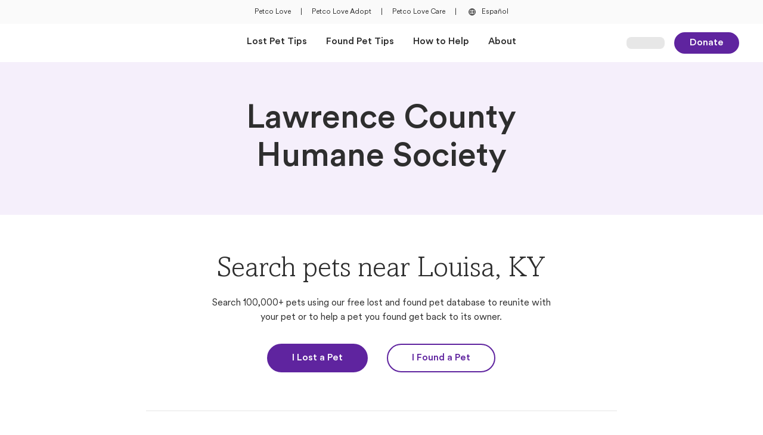

--- FILE ---
content_type: text/html; charset=utf-8
request_url: https://petcolove.org/lost/shelters/lawrence-county-humane-society/3263/
body_size: 11206
content:
<!DOCTYPE html><html lang="en"><head><meta charSet="utf-8"/><meta name="viewport" content="width=device-width"/><script src="https://cdn.optimizely.com/js/6146157886308352.js"></script><script>
          (function(w,d,s,l,i){w[l]=w[l]||[];w[l].push({'gtm.start':
          new Date().getTime(),event:'gtm.js'});var f=d.getElementsByTagName(s)[0],
          j=d.createElement(s),dl=l!='dataLayer'?'&l='+l:'';j.async=true;j.src=
          'https://www.googletagmanager.com/gtm.js?id='+i+dl;f.parentNode.insertBefore(j,f);
          })(window,document,'script','dataLayer','GTM-KJTC974')
          </script><script>
              window.dataLayer = window.dataLayer || [];
              function gtag(){dataLayer.push(arguments);}
              gtag('js', new Date());

              gtag('config', 'GTM-KJTC974', {
                page_path: window.location.pathname,
              });
            </script><title>Lawrence County Humane Society | Petco Love Lost</title><meta property="og:title" content="Lawrence County Humane Society | Petco Love Lost"/><meta property="og:site_name" content="Petco Love Lost"/><meta property="og:type" content="website"/><meta property="og:url" content="https://petcolove.org/lost/shelters/lawrence-county-humane-society/3263/"/><meta name="description" content="Search lost and found pets near Lawrence County Humane Society in Louisa, KY. Find contact information for Lawrence County Humane Society at Petco Love Lost"/><meta property="og:description" content="Search lost and found pets near Lawrence County Humane Society in Louisa, KY. Find contact information for Lawrence County Humane Society at Petco Love Lost"/><link rel="icon" href="/lost/images/favicon.ico" sizes="any"/><link rel="apple-touch-icon" sizes="120x120" href="/lost/images/apple-touch-icon-120x120.png"/><link rel="apple-touch-icon" sizes="152x152" href="/lost/images/apple-touch-icon-152x152.png"/><link rel="apple-touch-icon" sizes="167x167" href="/lost/images/apple-touch-icon-167x167.png"/><link rel="apple-touch-icon" sizes="180x180" href="/lost/images/apple-touch-icon-180x180.png"/><link rel="canonical" href="https://petcolove.org/lost/shelters/lawrence-county-humane-society/3263/"/><meta name="next-head-count" content="18"/><link data-next-font="" rel="preconnect" href="/" crossorigin="anonymous"/><link rel="preload" href="/lost/_next/static/css/83604ad63a30957c.css" as="style"/><link rel="stylesheet" href="/lost/_next/static/css/83604ad63a30957c.css" data-n-g=""/><noscript data-n-css=""></noscript><script defer="" nomodule="" src="/lost/_next/static/chunks/polyfills-42372ed130431b0a.js"></script><script defer="" src="/lost/_next/static/chunks/2150-7a96222ba6abf9da.js"></script><script defer="" src="/lost/_next/static/chunks/3606-ea72153f34bf06e8.js"></script><script defer="" src="/lost/_next/static/chunks/9332-4bfc11df2a7dc50c.js"></script><script defer="" src="/lost/_next/static/chunks/4543.676156e604313585.js"></script><script defer="" src="/lost/_next/static/chunks/7441-4343aeb777781383.js"></script><script defer="" src="/lost/_next/static/chunks/3564.f7f5d46fd9c4a64f.js"></script><script defer="" src="/lost/_next/static/chunks/4195-fd7bc9c913a63ecc.js"></script><script defer="" src="/lost/_next/static/chunks/999-eb4833d4c11cbecb.js"></script><script defer="" src="/lost/_next/static/chunks/499-4670948cf0c3f5c4.js"></script><script defer="" src="/lost/_next/static/chunks/1138-c5d8b67cf7376819.js"></script><script defer="" src="/lost/_next/static/chunks/7196.513c93c9ecbadeb4.js"></script><script defer="" src="/lost/_next/static/chunks/1818.4c25a8362d0ab0e1.js"></script><script defer="" src="/lost/_next/static/chunks/8553.8250648e63c859c6.js"></script><script src="/lost/_next/static/chunks/webpack-4fc6801332d3dd4c.js" defer=""></script><script src="/lost/_next/static/chunks/framework-c6ee5607585ef091.js" defer=""></script><script src="/lost/_next/static/chunks/main-810864f719900e8f.js" defer=""></script><script src="/lost/_next/static/chunks/pages/_app-85d0b040a4f6e910.js" defer=""></script><script src="/lost/_next/static/chunks/9776-a777834479aa32b0.js" defer=""></script><script src="/lost/_next/static/chunks/7599-cdcd3a07f0111333.js" defer=""></script><script src="/lost/_next/static/chunks/4129-b184bffb5e70be77.js" defer=""></script><script src="/lost/_next/static/chunks/6258-915d95a4eb47b025.js" defer=""></script><script src="/lost/_next/static/chunks/pages/shelters/%5Bslug%5D/%5Bid%5D-0d7e0176540ca24e.js" defer=""></script><script src="/lost/_next/static/3HwtV5UT3Oup8sLKZN_ZM/_buildManifest.js" defer=""></script><script src="/lost/_next/static/3HwtV5UT3Oup8sLKZN_ZM/_ssgManifest.js" defer=""></script></head><body><div id="__next"><noscript><iframe src="https://www.googletagmanager.com/ns.html?id=GTM-KJTC974" height="0" width="0" style="display:none;visibility:hidden"></iframe></noscript><div class="bg-neutral-200 py-2.5 px-10 text-center hidden md:flex items-center justify-center space-x-4 h-10"><div><a class="text-overline font-petco hover:text-base-300 flex" target="_blank" href="https://petcolove.org">Petco Love</a></div><div><span class="text-overline font-petco hover:text-base-300 flex">|</span></div><div><a class="text-overline font-petco hover:text-base-300 flex" target="_blank" href="https://petcolove.org/adopt/">Petco Love Adopt</a></div><div><span class="text-overline font-petco hover:text-base-300 flex">|</span></div><div><a class="text-overline font-petco hover:text-base-300 flex" target="_blank" href="https://petcolove.org/care/">Petco Love Care</a></div><div><span class="text-overline font-petco hover:text-base-300 flex">|</span></div><div><a class="text-overline font-petco hover:text-base-300 flex" href="/lost/spanish/"><button type="button" class="inline-flex items-center rounded-sm focus-visible:ring-focus-400 ring-0 focus-visible:ring-1 focus-visible:ring-offset-1 focus-visible:outline-0 focus-visible:outline group text-body5 !text-[0.75rem]"><div class="text-neutral-800"><svg width="20" height="20" viewBox="0 0 24 24" fill="none" xmlns="http://www.w3.org/2000/svg"><g clip-path="url(#clip0_3592_16281)"><path d="M19 12C19 11.0807 18.8189 10.1705 18.4672 9.32122C18.1154 8.47194 17.5998 7.70026 16.9497 7.05025C16.2997 6.40024 15.5281 5.88463 14.6788 5.53284C13.8295 5.18106 12.9193 5 12 5C10.1435 5 8.36301 5.7375 7.05025 7.05025C5.7375 8.36301 5 10.1435 5 12C5 13.8565 5.7375 15.637 7.05025 16.9497C8.36301 18.2625 10.1435 19 12 19C13.8565 19 15.637 18.2625 16.9497 16.9497C18.2625 15.637 19 13.8565 19 12ZM17.551 11.3H15.5C15.3846 9.6537 14.8205 8.07045 13.869 6.722C14.8465 7.06918 15.7084 7.68105 16.3585 8.48939C17.0087 9.29773 17.4215 10.2708 17.551 11.3ZM9.956 12.7H14.1C13.9209 14.4294 13.1837 16.0535 12 17.327C10.817 16.0589 10.0968 14.4285 9.956 12.7ZM9.956 11.3C10.119 9.57928 10.8363 7.958 12 6.68C13.1933 7.94429 13.9321 9.56963 14.1 11.3H9.956ZM10.208 6.701C9.25148 8.05692 8.67836 9.6457 8.549 11.3H6.449C6.58123 10.258 7.00383 9.27429 7.66852 8.46106C8.33321 7.64784 9.2132 7.03793 10.208 6.701ZM6.449 12.7H8.549C8.66428 14.3529 9.23352 15.9419 10.194 17.292C9.20278 16.9534 8.32639 16.3436 7.66439 15.5319C7.00239 14.7202 6.58131 13.7391 6.449 12.7ZM13.834 17.285C14.7919 15.9345 15.3675 14.3504 15.5 12.7H17.565C17.4326 13.7362 17.0131 14.7147 16.3537 15.5249C15.6944 16.3351 14.8216 16.9448 13.834 17.285Z" fill="#2E2E2E"></path></g></svg></div><span class="pl-1.5 group-hover:text-base-300 text-neutral-800">Español</span></button></a></div></div><nav class="bg-neutral-100 top-0 z-[25] h-[60px] md:h-16 font-petco sticky"><div class="h-full flex justify-between items-center mx-6 sm:mx-8 md:px-10 md:mx-auto md:max-w-[1440px] grid grid-cols-5"><div class="col-span-3 md:col-span-1 flex items-center py-3.5"><div class="flex items-center md:hidden mr-2"><button data-collapse-toggle="navbar-default" type="button" class="inline-flex items-center mr-[5px] text-sm text-gray-500 rounded-lg hover:bg-gray-100 focus:outline-none focus:ring-2 focus:ring-gray-200 dark:text-gray-400 dark:hover:bg-gray-700 dark:focus:ring-gray-600" aria-controls="navbar-default" aria-expanded="false"><span class="sr-only">Open Main Menu</span><div class=""><svg width="24" height="24" viewBox="0 0 24 24" fill="none" xmlns="http://www.w3.org/2000/svg"><g clip-path="url(#icon-outline-menu"><path d="M20.05 11H3.95C3.42533 11 3 11.4253 3 11.95V12.05C3 12.5747 3.42533 13 3.95 13H20.05C20.5747 13 21 12.5747 21 12.05V11.95C21 11.4253 20.5747 11 20.05 11Z" fill="#2E2E2E"></path><path d="M20.05 18H3.95C3.42533 18 3 18.4253 3 18.95V19.05C3 19.5747 3.42533 20 3.95 20H20.05C20.5747 20 21 19.5747 21 19.05V18.95C21 18.4253 20.5747 18 20.05 18Z" fill="#2E2E2E"></path><path d="M20.05 4H3.95C3.42533 4 3 4.42533 3 4.95V5.05C3 5.57467 3.42533 6 3.95 6H20.05C20.5747 6 21 5.57467 21 5.05V4.95C21 4.42533 20.5747 4 20.05 4Z" fill="#2E2E2E"></path></g><defs><clipPath id="icon-outline-menu"><rect width="24" height="24" fill="white"></rect></clipPath></defs></svg></div></button><div class="top-0 left-0 bg-neutral-100 fixed transition-all duration-500 h-full z-40 -translate-x-full"></div></div><div class="flex items-center w-auto h-8 max-w-[144px]"><a class="inline-flex h-full focus:outline-none focus-visible:ring-solid focus-visible:ring-[1px] focus-visible:ring-focus-400 rounded" href="/lost/"><span style="box-sizing:border-box;display:inline-block;overflow:hidden;width:initial;height:initial;background:none;opacity:1;border:0;margin:0;padding:0;position:relative;max-width:100%"><span style="box-sizing:border-box;display:block;width:initial;height:initial;background:none;opacity:1;border:0;margin:0;padding:0;max-width:100%"><img style="display:block;max-width:100%;width:initial;height:initial;background:none;opacity:1;border:0;margin:0;padding:0" alt="" aria-hidden="true" src="data:image/svg+xml,%3csvg%20xmlns=%27http://www.w3.org/2000/svg%27%20version=%271.1%27%20width=%27253%27%20height=%2756%27/%3e"/></span><img alt="Petco Love Lost Logo" src="[data-uri]" decoding="async" data-nimg="intrinsic" class="object-contain object-left" style="position:absolute;top:0;left:0;bottom:0;right:0;box-sizing:border-box;padding:0;border:none;margin:auto;display:block;width:0;height:0;min-width:100%;max-width:100%;min-height:100%;max-height:100%"/><noscript><img alt="Petco Love Lost Logo" loading="lazy" decoding="async" data-nimg="intrinsic" style="position:absolute;top:0;left:0;bottom:0;right:0;box-sizing:border-box;padding:0;border:none;margin:auto;display:block;width:0;height:0;min-width:100%;max-width:100%;min-height:100%;max-height:100%" class="object-contain object-left" srcSet="https://d1xo1ei89o6wi.cloudfront.net/assets/lost/lost-logo-standard.svg?width=256&amp;format=webp 1x, https://d1xo1ei89o6wi.cloudfront.net/assets/lost/lost-logo-standard.svg?width=640&amp;format=webp 2x" src="https://d1xo1ei89o6wi.cloudfront.net/assets/lost/lost-logo-standard.svg?width=640&amp;format=webp"/></noscript></span></a></div></div><div class="md:col-span-3 hidden md:flex justify-center items-center" id="navbar-default"><ul class="flex items-center flex-row h-16 space-x-8 "><li class="h-full flex items-center"><a class="text-body4 font-bold border-b-4 border-invisible hover:border-b-4 hover:border-base-300 hover:border-solid flex items-center h-full transition-all duration-400" href="/lost/lost-tips/">Lost Pet Tips</a></li><li class="h-full flex items-center"><a class="text-body4 font-bold border-b-4 border-invisible hover:border-b-4 hover:border-base-300 hover:border-solid flex items-center h-full transition-all duration-400" href="/lost/found-tips/">Found Pet Tips</a></li><li class="h-full flex items-center"><a class="text-body4 font-bold border-b-4 border-invisible hover:border-b-4 hover:border-base-300 hover:border-solid flex items-center h-full transition-all duration-400" href="/lost/how-to-help/">How to Help</a></li><li class="h-full flex items-center"><a class="text-body4 font-bold border-b-4 border-invisible hover:border-b-4 hover:border-base-300 hover:border-solid flex items-center h-full transition-all duration-400" href="/lost/about/">About</a></li></ul></div><div class="col-span-2 md:col-span-1 flex justify-end items-center"><div class="w-16 h-5 bg-neutral-300 rounded-lg animate-pulse"></div><a class="px-6 py-1 font-petco text-base rounded-full font-bold transition-colors duration-200 ease-in-out focus-visible:outline-none focus-visible:ring-2 focus-visible:ring-focus-400 bg-base-400 hover:bg-base-500 text-neutral-100 border-2 border-base-400 hover:border-base-500 ml-4 hidden sm:block inline-block text-center" target="_self" rel="" href="https://petcolove.org/donate-form/?dc=reunite%20lost%20pets%20with%20their%20families">Donate</a></div></div><div></div></nav><main><section class="mx-auto"><div><div class="w-full bg-base-100 flex justify-center text-center"><div class="sm:grid sm:grid-cols-6 md:grid-cols-12 gap-x-4 sm:gap-x-6 md:gap-x-8 max-w-[1440px] px-6 sm:px-8 md:px-10"><h1 class="text-h1 font-petco font-bold text-neutral-800 sm:py-16 py-12 col-start-2 col-span-4 md:col-start-4 md:col-span-6">Lawrence County Humane Society</h1></div></div><div class="max-w-[1440px] mx-auto mb-12 md:mb-20 px-6 sm:px-8 md:px-10"><div class="block my-10 text-center sm:grid sm:grid-cols-6 sm:my-12 md:grid-cols-12 md:my-16 gap-x-4 sm:gap-x-6 md:gap-x-8"><div class="col-start-2 col-span-4 md:col-start-4 md:col-span-6"><h2 class="text-h2 font-amasis  ">Search pets near Louisa, KY</h2><p class="text-body4 font-petco break-words  mt-4">Search 100,000+ pets using our free lost and found pet database to reunite with your pet or to help a pet you found get back to its owner.</p><div class="flex flex-col justify-center space-y-[21px] sm:flex-row sm:space-y-0 sm:space-x-6 md:space-x-8  mt-8"><a class="px-10 py-2.5 font-petco text-base rounded-full font-bold transition-colors duration-200 ease-in-out focus-visible:outline-none focus-visible:ring-2 focus-visible:ring-focus-400 bg-base-400 hover:bg-base-500 text-neutral-100 border-2 border-base-400 hover:border-base-500 inline-block text-center" target="_self" rel="" href="/lost/i-lost-a-pet/">I Lost a Pet</a><a class="px-10 py-2.5 font-petco text-base rounded-full font-bold transition-colors duration-200 ease-in-out focus-visible:outline-none focus-visible:ring-2 focus-visible:ring-focus-400 bg-invisible text-base-400 border-solid border-2 border-base-400 hover:bg-base-400 hover:text-neutral-100 inline-block text-center" target="_self" rel="" href="/lost/i-found-a-pet/">I Found a Pet</a></div></div><div class="py-10 sm:py-12 md:py-16 border-y-[1px] border-y-neutral-300 border-y-solid col-start-2 col-span-4 md:col-start-3 md:col-span-8 mt-10 sm:mt-12 md:mt-16"><div class="text-center mx-auto sm:max-w-2/3"><p class="text-body1 font-petco break-words font-bold mb-6 md:mb-8">Lawrence County Humane Society</p></div><div class="h-auto space-y-4 flex flex-col justify-center items-center"><div class="flex items-center"><button class="text-neutral-800 hover:text-base-300 hover:[&amp;&gt;span]:text-base-300 flex items-center gap-1.5 text-left"><div class=""><svg width="24" height="24" viewBox="0 0 24 24" fill="none" xmlns="http://www.w3.org/2000/svg"><path d="M12.0209 2C17.5324 2 22 6.5 22 12C22 17.5417 17.5324 22 12.0209 22C6.46764 22 2 17.5417 2 12C2 6.5 6.46764 2 12.0209 2ZM20.7056 12C20.7056 11.0833 20.5386 10.2083 20.2463 9.33333H17.1566C17.2818 10.2083 17.3653 11.0833 17.3653 12C17.3653 12.9583 17.2818 13.8333 17.1566 14.6667H20.2463C20.5386 13.8333 20.7056 12.9583 20.7056 12ZM12.0209 20.6667C13.357 20.6667 14.7766 18.875 15.4864 16H8.47182C9.22338 18.875 10.643 20.6667 12.0209 20.6667ZM8.17954 14.6667H15.8205C15.9457 13.875 16.0292 12.9583 16.0292 12C16.0292 11.0833 15.9457 10.1667 15.8205 9.33333H8.17954C8.05428 10.1667 8.01253 11.0833 8.01253 12C8.01253 12.9583 8.05428 13.875 8.17954 14.6667ZM3.33612 12C3.33612 12.9583 3.46138 13.8333 3.75365 14.6667H6.84342C6.71816 13.8333 6.63466 12.9583 6.63466 12C6.63466 11.0833 6.71816 10.2083 6.84342 9.33333H3.75365C3.46138 10.2083 3.33612 11.0833 3.33612 12ZM12.0209 3.33333C10.643 3.33333 9.22338 5.16667 8.47182 8H15.5282C14.7766 5.16667 13.357 3.33333 12.0209 3.33333ZM19.7036 8C18.7432 6.16667 17.1148 4.70833 15.1524 3.95833C15.904 5 16.5303 6.375 16.9061 8H19.7036ZM8.8476 3.95833C6.88518 4.70833 5.25679 6.16667 4.29645 8H7.09395C7.46973 6.375 8.09603 5 8.8476 3.95833ZM4.29645 16C5.25679 17.875 6.88518 19.3333 8.8476 20.0833C8.09603 19.0417 7.46973 17.6667 7.09395 16H4.29645ZM15.1524 20.0833C17.1148 19.3333 18.7432 17.875 19.7036 16H16.9061C16.5303 17.6667 15.904 19.0417 15.1524 20.0833Z" fill="currentColor"></path></svg></div><span class="underline">http://www.lawrencecokyanimalshelter.com/</span></button></div><div class="flex items-center"><button class="text-neutral-800 hover:text-base-300 hover:[&amp;&gt;span]:text-base-300 flex items-center gap-1.5 text-left"><div class=""><svg width="24" height="24" viewBox="0 0 24 24" fill="none" xmlns="http://www.w3.org/2000/svg"><path d="M20.9358 14.9186L16.9452 13.1972C16.241 12.9233 15.3803 13.1189 14.9108 13.7449L13.5806 15.3099C11.5462 14.1753 9.82473 12.4538 8.69014 10.4194L10.2942 9.12833C10.8811 8.61972 11.0767 7.759 10.7637 7.05477L9.08138 3.06416C8.72926 2.28169 7.86854 1.85133 7.04695 2.04695L3.36933 2.90767C2.54773 3.06416 2 3.76839 2 4.62911C2 14.2144 9.7856 22 19.3709 22C20.2316 22 20.9358 21.4523 21.1315 20.6307L21.9531 16.9531C22.1487 16.1315 21.7183 15.2707 20.9358 14.9186ZM19.8795 20.3568C19.8404 20.5915 19.6448 20.7872 19.3709 20.7872C10.4898 20.7872 3.25196 13.5102 3.25196 4.62911C3.25196 4.35524 3.40845 4.15963 3.64319 4.1205L7.32081 3.25978C7.35994 3.25978 7.39906 3.22066 7.43818 3.22066C7.6338 3.22066 7.82942 3.37715 7.94679 3.57277L9.62911 7.52426C9.70735 7.759 9.66823 7.99374 9.47261 8.15024L7.51643 9.75431C7.28169 9.94992 7.20344 10.2629 7.35994 10.5368C8.65102 13.1581 10.8419 15.349 13.5023 16.6401C13.7371 16.7966 14.0501 16.7183 14.2457 16.4836L15.8498 14.5274C16.0063 14.3318 16.241 14.2926 16.4757 14.3709L20.4272 16.0532C20.662 16.1706 20.8185 16.4053 20.7402 16.6792L19.8795 20.3568Z" fill="currentColor"></path></svg></div><span class="underline">(606) 571-6224</span></button></div><div class="flex items-center"><button class="text-neutral-800 hover:text-base-300 hover:[&amp;&gt;span]:text-base-300 flex items-center gap-1.5 text-left"><div class=""><svg width="24" height="24" viewBox="0 0 24 24" fill="none" xmlns="http://www.w3.org/2000/svg"><path d="M19.5 4.5H4.5C3.09375 4.5 2 5.63281 2 7V17C2 18.4062 3.09375 19.5 4.5 19.5H19.5C20.8672 19.5 22 18.4062 22 17V7C22 5.63281 20.8672 4.5 19.5 4.5ZM4.5 5.75H19.5C20.1641 5.75 20.75 6.33594 20.75 7V8.44531L13.0938 14.1484C12.4297 14.6562 11.5312 14.6562 10.8672 14.1484L3.25 8.40625V7C3.25 6.33594 3.79688 5.75 4.5 5.75ZM20.75 17C20.75 17.7031 20.1641 18.25 19.5 18.25H4.5C3.79688 18.25 3.25 17.7031 3.25 17V9.96875L10.125 15.125C10.6719 15.5547 11.3359 15.7891 12 15.7891C12.625 15.7891 13.2891 15.5547 13.875 15.125L20.75 9.96875V17Z" fill="currentColor"></path></svg></div><span class="underline">sixcatpack@mindspring.com</span></button></div><div class="flex items-center"><button class="text-neutral-800 hover:text-base-300 hover:[&amp;&gt;span]:text-base-300 flex items-center gap-1.5 text-left"><div class=""><svg width="24" height="24" viewBox="0 0 24 24" fill="none" xmlns="http://www.w3.org/2000/svg"><path d="M12 2.5C7.54167 2.5 4 5.85938 4 10C4 13.0469 5.08333 13.9062 11.1667 22.1094C11.375 22.3828 11.6667 22.5 12 22.5C12.2917 22.5 12.5833 22.3828 12.7917 22.1094C18.875 13.8672 20 13.0469 20 10C20 5.85938 16.4167 2.5 12 2.5ZM12 21.0156C6.125 13.125 5.33333 12.5 5.33333 10C5.33333 6.5625 8.29167 3.75 12 3.75C15.6667 3.75 18.6667 6.5625 18.6667 10C18.6667 12.5 17.8333 13.0859 12 21.0156Z" fill="currentColor"></path></svg></div><span class="underline">820 Isaac Branch Rd. Louisa, KY 41230</span></button></div></div></div></div><div class="max-w-[1360px] mx-auto mb-12 md:mb-20"><div class="" style="opacity:0;transform:translateY(20px) translateZ(0)"><div class="flex flex-col justify-between mb-8 space-y-4 sm:flex-row sm:space-y-0 sm:items-center md:mb-12"><h3 class="text-h3 font-petco font-bold text-secondaryBase-400 ">Helpful Articles</h3></div></div><div class="grid sm:grid-cols-3 grid-cols-1 md:gap-x-8 gap-6"><div class="flex items-center justify-stretch"><div class="w-full cursor-pointer [&amp;:has(:focus-visible)]:ring-1 [&amp;:has(:focus-visible)]:ring-focus-400 sm:rounded-[20px] md:rounded-3xl "><a class="w-full focus:ring-0 focus:ring-offset-0 focus-visible:ring-offset-0 focus-visible:ring-0 focus-visible:border-none focus-visible:outline-none" target="_self" href="/lost/articles/how-to-care-for-your-lost-cat-after-they-come-home/"><div class="h-[218px] sm:h-[140px] md:h-72 relative rounded-2xl sm:rounded-[20px] md:rounded-3xl flex overflow-hidden "><span style="box-sizing:border-box;display:block;overflow:hidden;width:initial;height:initial;background:none;opacity:1;border:0;margin:0;padding:0;position:absolute;top:0;left:0;bottom:0;right:0"><img alt="Image of How To Care For Your Lost Cat After They Come Home" src="[data-uri]" decoding="async" data-nimg="fill" class="scale-100 hover:scale-[102%] transition-transform duration-100" style="position:absolute;top:0;left:0;bottom:0;right:0;box-sizing:border-box;padding:0;border:none;margin:auto;display:block;width:0;height:0;min-width:100%;max-width:100%;min-height:100%;max-height:100%;object-fit:cover"/><noscript><img alt="Image of How To Care For Your Lost Cat After They Come Home" loading="lazy" decoding="async" data-nimg="fill" style="position:absolute;top:0;left:0;bottom:0;right:0;box-sizing:border-box;padding:0;border:none;margin:auto;display:block;width:0;height:0;min-width:100%;max-width:100%;min-height:100%;max-height:100%;object-fit:cover" class="scale-100 hover:scale-[102%] transition-transform duration-100" sizes="(max-width: 739px) 100vw, (max-width: 1199px) 33vw, 450px" srcSet="https://images.ctfassets.net/gynu23gx3hnw/4kQeAuMPc9mxQJyvTyGwme/abb3c70da07575af0cbcbe1778f3690e/cat_with_green_ball_toy.jpeg?w=256&amp;fm=webp 256w, https://images.ctfassets.net/gynu23gx3hnw/4kQeAuMPc9mxQJyvTyGwme/abb3c70da07575af0cbcbe1778f3690e/cat_with_green_ball_toy.jpeg?w=384&amp;fm=webp 384w, https://images.ctfassets.net/gynu23gx3hnw/4kQeAuMPc9mxQJyvTyGwme/abb3c70da07575af0cbcbe1778f3690e/cat_with_green_ball_toy.jpeg?w=640&amp;fm=webp 640w, https://images.ctfassets.net/gynu23gx3hnw/4kQeAuMPc9mxQJyvTyGwme/abb3c70da07575af0cbcbe1778f3690e/cat_with_green_ball_toy.jpeg?w=750&amp;fm=webp 750w, https://images.ctfassets.net/gynu23gx3hnw/4kQeAuMPc9mxQJyvTyGwme/abb3c70da07575af0cbcbe1778f3690e/cat_with_green_ball_toy.jpeg?w=828&amp;fm=webp 828w, https://images.ctfassets.net/gynu23gx3hnw/4kQeAuMPc9mxQJyvTyGwme/abb3c70da07575af0cbcbe1778f3690e/cat_with_green_ball_toy.jpeg?w=1080&amp;fm=webp 1080w, https://images.ctfassets.net/gynu23gx3hnw/4kQeAuMPc9mxQJyvTyGwme/abb3c70da07575af0cbcbe1778f3690e/cat_with_green_ball_toy.jpeg?w=1200&amp;fm=webp 1200w, https://images.ctfassets.net/gynu23gx3hnw/4kQeAuMPc9mxQJyvTyGwme/abb3c70da07575af0cbcbe1778f3690e/cat_with_green_ball_toy.jpeg?w=1440&amp;fm=webp 1440w, https://images.ctfassets.net/gynu23gx3hnw/4kQeAuMPc9mxQJyvTyGwme/abb3c70da07575af0cbcbe1778f3690e/cat_with_green_ball_toy.jpeg?w=1600&amp;fm=webp 1600w, https://images.ctfassets.net/gynu23gx3hnw/4kQeAuMPc9mxQJyvTyGwme/abb3c70da07575af0cbcbe1778f3690e/cat_with_green_ball_toy.jpeg?w=1920&amp;fm=webp 1920w, https://images.ctfassets.net/gynu23gx3hnw/4kQeAuMPc9mxQJyvTyGwme/abb3c70da07575af0cbcbe1778f3690e/cat_with_green_ball_toy.jpeg?w=2048&amp;fm=webp 2048w, https://images.ctfassets.net/gynu23gx3hnw/4kQeAuMPc9mxQJyvTyGwme/abb3c70da07575af0cbcbe1778f3690e/cat_with_green_ball_toy.jpeg?w=3840&amp;fm=webp 3840w" src="https://images.ctfassets.net/gynu23gx3hnw/4kQeAuMPc9mxQJyvTyGwme/abb3c70da07575af0cbcbe1778f3690e/cat_with_green_ball_toy.jpeg?w=3840&amp;fm=webp"/></noscript></span></div><div class="w-full mt-4 md:mt-6"><span class="font-bold font-petco text-h5 text-mkNavy-400 line-clamp-2">How To Care For Your Lost Cat After They Come Home</span><p class="text-body4 font-petco break-words  mt-3 font-petco line-clamp-2">We are so happy that your cat came home! Here are some tips on what to do next and how to monitor your cat&#x27;s behavior after returning home.</p></div></a></div></div><div class="flex items-center justify-stretch"><div class="w-full cursor-pointer [&amp;:has(:focus-visible)]:ring-1 [&amp;:has(:focus-visible)]:ring-focus-400 sm:rounded-[20px] md:rounded-3xl "><a class="w-full focus:ring-0 focus:ring-offset-0 focus-visible:ring-offset-0 focus-visible:ring-0 focus-visible:border-none focus-visible:outline-none" target="_self" href="/lost/articles/how-to-help-lost-and-found-pets-near-me/"><div class="h-[218px] sm:h-[140px] md:h-72 relative rounded-2xl sm:rounded-[20px] md:rounded-3xl flex overflow-hidden "><span style="box-sizing:border-box;display:block;overflow:hidden;width:initial;height:initial;background:none;opacity:1;border:0;margin:0;padding:0;position:absolute;top:0;left:0;bottom:0;right:0"><img alt="Image of 5 Ways To Help Lost And Found Pets In My Neighborhood" src="[data-uri]" decoding="async" data-nimg="fill" class="scale-100 hover:scale-[102%] transition-transform duration-100" style="position:absolute;top:0;left:0;bottom:0;right:0;box-sizing:border-box;padding:0;border:none;margin:auto;display:block;width:0;height:0;min-width:100%;max-width:100%;min-height:100%;max-height:100%;object-fit:cover"/><noscript><img alt="Image of 5 Ways To Help Lost And Found Pets In My Neighborhood" loading="lazy" decoding="async" data-nimg="fill" style="position:absolute;top:0;left:0;bottom:0;right:0;box-sizing:border-box;padding:0;border:none;margin:auto;display:block;width:0;height:0;min-width:100%;max-width:100%;min-height:100%;max-height:100%;object-fit:cover" class="scale-100 hover:scale-[102%] transition-transform duration-100" sizes="(max-width: 739px) 100vw, (max-width: 1199px) 33vw, 450px" srcSet="https://images.ctfassets.net/gynu23gx3hnw/7spXkQpjj64edprZ7XP0PR/d268438fb78b2313b08ce104553ac062/Lost_Dog_Poster_for_Flaco.jpeg?w=256&amp;fm=webp 256w, https://images.ctfassets.net/gynu23gx3hnw/7spXkQpjj64edprZ7XP0PR/d268438fb78b2313b08ce104553ac062/Lost_Dog_Poster_for_Flaco.jpeg?w=384&amp;fm=webp 384w, https://images.ctfassets.net/gynu23gx3hnw/7spXkQpjj64edprZ7XP0PR/d268438fb78b2313b08ce104553ac062/Lost_Dog_Poster_for_Flaco.jpeg?w=640&amp;fm=webp 640w, https://images.ctfassets.net/gynu23gx3hnw/7spXkQpjj64edprZ7XP0PR/d268438fb78b2313b08ce104553ac062/Lost_Dog_Poster_for_Flaco.jpeg?w=750&amp;fm=webp 750w, https://images.ctfassets.net/gynu23gx3hnw/7spXkQpjj64edprZ7XP0PR/d268438fb78b2313b08ce104553ac062/Lost_Dog_Poster_for_Flaco.jpeg?w=828&amp;fm=webp 828w, https://images.ctfassets.net/gynu23gx3hnw/7spXkQpjj64edprZ7XP0PR/d268438fb78b2313b08ce104553ac062/Lost_Dog_Poster_for_Flaco.jpeg?w=1080&amp;fm=webp 1080w, https://images.ctfassets.net/gynu23gx3hnw/7spXkQpjj64edprZ7XP0PR/d268438fb78b2313b08ce104553ac062/Lost_Dog_Poster_for_Flaco.jpeg?w=1200&amp;fm=webp 1200w, https://images.ctfassets.net/gynu23gx3hnw/7spXkQpjj64edprZ7XP0PR/d268438fb78b2313b08ce104553ac062/Lost_Dog_Poster_for_Flaco.jpeg?w=1440&amp;fm=webp 1440w, https://images.ctfassets.net/gynu23gx3hnw/7spXkQpjj64edprZ7XP0PR/d268438fb78b2313b08ce104553ac062/Lost_Dog_Poster_for_Flaco.jpeg?w=1600&amp;fm=webp 1600w, https://images.ctfassets.net/gynu23gx3hnw/7spXkQpjj64edprZ7XP0PR/d268438fb78b2313b08ce104553ac062/Lost_Dog_Poster_for_Flaco.jpeg?w=1920&amp;fm=webp 1920w, https://images.ctfassets.net/gynu23gx3hnw/7spXkQpjj64edprZ7XP0PR/d268438fb78b2313b08ce104553ac062/Lost_Dog_Poster_for_Flaco.jpeg?w=2048&amp;fm=webp 2048w, https://images.ctfassets.net/gynu23gx3hnw/7spXkQpjj64edprZ7XP0PR/d268438fb78b2313b08ce104553ac062/Lost_Dog_Poster_for_Flaco.jpeg?w=3840&amp;fm=webp 3840w" src="https://images.ctfassets.net/gynu23gx3hnw/7spXkQpjj64edprZ7XP0PR/d268438fb78b2313b08ce104553ac062/Lost_Dog_Poster_for_Flaco.jpeg?w=3840&amp;fm=webp"/></noscript></span></div><div class="w-full mt-4 md:mt-6"><span class="font-bold font-petco text-h5 text-mkNavy-400 line-clamp-2">5 Ways To Help Lost And Found Pets In My Neighborhood</span><p class="text-body4 font-petco break-words  mt-3 font-petco line-clamp-2">Despite best intentions, there are many ways a well-loved pet can become lost. The good news is, there are equally many ways where you can find a pet, beginning with community members looking to help animals in their area. </p></div></a></div></div><div class="flex items-center justify-stretch"><div class="w-full cursor-pointer [&amp;:has(:focus-visible)]:ring-1 [&amp;:has(:focus-visible)]:ring-focus-400 sm:rounded-[20px] md:rounded-3xl "><a class="w-full focus:ring-0 focus:ring-offset-0 focus-visible:ring-offset-0 focus-visible:ring-0 focus-visible:border-none focus-visible:outline-none" target="_self" href="/lost/articles/lost-dog-reunites-with-best-friend/"><div class="h-[218px] sm:h-[140px] md:h-72 relative rounded-2xl sm:rounded-[20px] md:rounded-3xl flex overflow-hidden "><span style="box-sizing:border-box;display:block;overflow:hidden;width:initial;height:initial;background:none;opacity:1;border:0;margin:0;padding:0;position:absolute;top:0;left:0;bottom:0;right:0"><img alt="Image of Lost 16 Year-Old Dog Reunites with Best Friends" src="[data-uri]" decoding="async" data-nimg="fill" class="scale-100 hover:scale-[102%] transition-transform duration-100" style="position:absolute;top:0;left:0;bottom:0;right:0;box-sizing:border-box;padding:0;border:none;margin:auto;display:block;width:0;height:0;min-width:100%;max-width:100%;min-height:100%;max-height:100%;object-fit:cover"/><noscript><img alt="Image of Lost 16 Year-Old Dog Reunites with Best Friends" loading="lazy" decoding="async" data-nimg="fill" style="position:absolute;top:0;left:0;bottom:0;right:0;box-sizing:border-box;padding:0;border:none;margin:auto;display:block;width:0;height:0;min-width:100%;max-width:100%;min-height:100%;max-height:100%;object-fit:cover" class="scale-100 hover:scale-[102%] transition-transform duration-100" sizes="(max-width: 739px) 100vw, (max-width: 1199px) 33vw, 450px" srcSet="https://images.ctfassets.net/gynu23gx3hnw/771NmGfHQcgdJdRDdaU3BJ/ac61897b47258d5bf082fa49849660ec/seniordogreunion.png?w=256&amp;fm=webp 256w, https://images.ctfassets.net/gynu23gx3hnw/771NmGfHQcgdJdRDdaU3BJ/ac61897b47258d5bf082fa49849660ec/seniordogreunion.png?w=384&amp;fm=webp 384w, https://images.ctfassets.net/gynu23gx3hnw/771NmGfHQcgdJdRDdaU3BJ/ac61897b47258d5bf082fa49849660ec/seniordogreunion.png?w=640&amp;fm=webp 640w, https://images.ctfassets.net/gynu23gx3hnw/771NmGfHQcgdJdRDdaU3BJ/ac61897b47258d5bf082fa49849660ec/seniordogreunion.png?w=750&amp;fm=webp 750w, https://images.ctfassets.net/gynu23gx3hnw/771NmGfHQcgdJdRDdaU3BJ/ac61897b47258d5bf082fa49849660ec/seniordogreunion.png?w=828&amp;fm=webp 828w, https://images.ctfassets.net/gynu23gx3hnw/771NmGfHQcgdJdRDdaU3BJ/ac61897b47258d5bf082fa49849660ec/seniordogreunion.png?w=1080&amp;fm=webp 1080w, https://images.ctfassets.net/gynu23gx3hnw/771NmGfHQcgdJdRDdaU3BJ/ac61897b47258d5bf082fa49849660ec/seniordogreunion.png?w=1200&amp;fm=webp 1200w, https://images.ctfassets.net/gynu23gx3hnw/771NmGfHQcgdJdRDdaU3BJ/ac61897b47258d5bf082fa49849660ec/seniordogreunion.png?w=1440&amp;fm=webp 1440w, https://images.ctfassets.net/gynu23gx3hnw/771NmGfHQcgdJdRDdaU3BJ/ac61897b47258d5bf082fa49849660ec/seniordogreunion.png?w=1600&amp;fm=webp 1600w, https://images.ctfassets.net/gynu23gx3hnw/771NmGfHQcgdJdRDdaU3BJ/ac61897b47258d5bf082fa49849660ec/seniordogreunion.png?w=1920&amp;fm=webp 1920w, https://images.ctfassets.net/gynu23gx3hnw/771NmGfHQcgdJdRDdaU3BJ/ac61897b47258d5bf082fa49849660ec/seniordogreunion.png?w=2048&amp;fm=webp 2048w, https://images.ctfassets.net/gynu23gx3hnw/771NmGfHQcgdJdRDdaU3BJ/ac61897b47258d5bf082fa49849660ec/seniordogreunion.png?w=3840&amp;fm=webp 3840w" src="https://images.ctfassets.net/gynu23gx3hnw/771NmGfHQcgdJdRDdaU3BJ/ac61897b47258d5bf082fa49849660ec/seniordogreunion.png?w=3840&amp;fm=webp"/></noscript></span></div><div class="w-full mt-4 md:mt-6"><span class="font-bold font-petco text-h5 text-mkNavy-400 line-clamp-2">Lost 16 Year-Old Dog Reunites with Best Friends</span><p class="text-body4 font-petco break-words  mt-3 font-petco line-clamp-2">Sophie is back home getting all the love and attention she wants and Kristin feels lucky to have found Petco Love Lost.</p></div></a></div></div></div></div></div></div></section><div></div></main><footer class="mx-6 sm:mx-8 md:px-10 md:mx-auto md:max-w-[1440px] flex flex-col text-center mt-5"><div class="flex flex-col md:hidden border-t-[5px] border-t-base-400 border-t-solid text-left"><div class="min-h-[56px] border-b-2 border-b-neutral-300" data-headlessui-state=""><button class="w-full h-full inline-flex justify-between min-h-[56px] text-left items-center font-petco font-bold uppercase text-base-300 text-overline" id="headlessui-disclosure-button-:R29rm:" type="button" aria-expanded="false" data-headlessui-state="">Who We Are<div class=""><svg width="24" height="24" viewBox="0 0 24 24" fill="none" xmlns="http://www.w3.org/2000/svg"><g clip-path="url(#footer-arrow-Who We Are)"><path d="M12 16C11.7664 16.0004 11.5399 15.9191 11.36 15.77L5.36003 10.77C5.15581 10.6002 5.02739 10.3563 5.00301 10.0919C4.97863 9.82747 5.06029 9.56419 5.23003 9.35997C5.39977 9.15575 5.64368 9.02733 5.90811 9.00295C6.17253 8.97857 6.43581 9.06023 6.64003 9.22997L12 13.71L17.36 9.38997C17.4623 9.3069 17.58 9.24487 17.7064 9.20744C17.8327 9.17001 17.9652 9.15792 18.0962 9.17186C18.2272 9.18579 18.3542 9.22549 18.4699 9.28866C18.5855 9.35184 18.6875 9.43724 18.77 9.53997C18.8616 9.64279 18.931 9.76342 18.9738 9.89429C19.0166 10.0252 19.0319 10.1635 19.0187 10.3005C19.0056 10.4376 18.9643 10.5705 18.8974 10.6908C18.8305 10.8112 18.7395 10.9164 18.63 11L12.63 15.83C12.4449 15.9555 12.2231 16.0153 12 16Z" fill="#5F249F"></path></g><defs><clipPath id="footer-arrow-Who We Are"><rect width="24" height="24" fill="white"></rect></clipPath></defs></svg></div></button></div><div class="min-h-[56px] border-b-2 border-b-neutral-300" data-headlessui-state=""><button class="w-full h-full inline-flex justify-between min-h-[56px] text-left items-center font-petco font-bold uppercase text-base-300 text-overline" id="headlessui-disclosure-button-:R2hrm:" type="button" aria-expanded="false" data-headlessui-state="">Our Family<div class=""><svg width="24" height="24" viewBox="0 0 24 24" fill="none" xmlns="http://www.w3.org/2000/svg"><g clip-path="url(#footer-arrow-Our Family)"><path d="M12 16C11.7664 16.0004 11.5399 15.9191 11.36 15.77L5.36003 10.77C5.15581 10.6002 5.02739 10.3563 5.00301 10.0919C4.97863 9.82747 5.06029 9.56419 5.23003 9.35997C5.39977 9.15575 5.64368 9.02733 5.90811 9.00295C6.17253 8.97857 6.43581 9.06023 6.64003 9.22997L12 13.71L17.36 9.38997C17.4623 9.3069 17.58 9.24487 17.7064 9.20744C17.8327 9.17001 17.9652 9.15792 18.0962 9.17186C18.2272 9.18579 18.3542 9.22549 18.4699 9.28866C18.5855 9.35184 18.6875 9.43724 18.77 9.53997C18.8616 9.64279 18.931 9.76342 18.9738 9.89429C19.0166 10.0252 19.0319 10.1635 19.0187 10.3005C19.0056 10.4376 18.9643 10.5705 18.8974 10.6908C18.8305 10.8112 18.7395 10.9164 18.63 11L12.63 15.83C12.4449 15.9555 12.2231 16.0153 12 16Z" fill="#5F249F"></path></g><defs><clipPath id="footer-arrow-Our Family"><rect width="24" height="24" fill="white"></rect></clipPath></defs></svg></div></button></div><div class="min-h-[56px] border-b-2 border-b-neutral-300" data-headlessui-state=""><button class="w-full h-full inline-flex justify-between min-h-[56px] text-left items-center font-petco font-bold uppercase text-base-300 text-overline" id="headlessui-disclosure-button-:R2prm:" type="button" aria-expanded="false" data-headlessui-state="">Partners<div class=""><svg width="24" height="24" viewBox="0 0 24 24" fill="none" xmlns="http://www.w3.org/2000/svg"><g clip-path="url(#footer-arrow-Partners)"><path d="M12 16C11.7664 16.0004 11.5399 15.9191 11.36 15.77L5.36003 10.77C5.15581 10.6002 5.02739 10.3563 5.00301 10.0919C4.97863 9.82747 5.06029 9.56419 5.23003 9.35997C5.39977 9.15575 5.64368 9.02733 5.90811 9.00295C6.17253 8.97857 6.43581 9.06023 6.64003 9.22997L12 13.71L17.36 9.38997C17.4623 9.3069 17.58 9.24487 17.7064 9.20744C17.8327 9.17001 17.9652 9.15792 18.0962 9.17186C18.2272 9.18579 18.3542 9.22549 18.4699 9.28866C18.5855 9.35184 18.6875 9.43724 18.77 9.53997C18.8616 9.64279 18.931 9.76342 18.9738 9.89429C19.0166 10.0252 19.0319 10.1635 19.0187 10.3005C19.0056 10.4376 18.9643 10.5705 18.8974 10.6908C18.8305 10.8112 18.7395 10.9164 18.63 11L12.63 15.83C12.4449 15.9555 12.2231 16.0153 12 16Z" fill="#5F249F"></path></g><defs><clipPath id="footer-arrow-Partners"><rect width="24" height="24" fill="white"></rect></clipPath></defs></svg></div></button></div><div class="min-h-[56px] border-b-2 border-b-neutral-300" data-headlessui-state=""><button class="w-full h-full inline-flex justify-between min-h-[56px] text-left items-center font-petco font-bold uppercase text-base-300 text-overline" id="headlessui-disclosure-button-:R31rm:" type="button" aria-expanded="false" data-headlessui-state="">Pet Search<div class=""><svg width="24" height="24" viewBox="0 0 24 24" fill="none" xmlns="http://www.w3.org/2000/svg"><g clip-path="url(#footer-arrow-Pet Search)"><path d="M12 16C11.7664 16.0004 11.5399 15.9191 11.36 15.77L5.36003 10.77C5.15581 10.6002 5.02739 10.3563 5.00301 10.0919C4.97863 9.82747 5.06029 9.56419 5.23003 9.35997C5.39977 9.15575 5.64368 9.02733 5.90811 9.00295C6.17253 8.97857 6.43581 9.06023 6.64003 9.22997L12 13.71L17.36 9.38997C17.4623 9.3069 17.58 9.24487 17.7064 9.20744C17.8327 9.17001 17.9652 9.15792 18.0962 9.17186C18.2272 9.18579 18.3542 9.22549 18.4699 9.28866C18.5855 9.35184 18.6875 9.43724 18.77 9.53997C18.8616 9.64279 18.931 9.76342 18.9738 9.89429C19.0166 10.0252 19.0319 10.1635 19.0187 10.3005C19.0056 10.4376 18.9643 10.5705 18.8974 10.6908C18.8305 10.8112 18.7395 10.9164 18.63 11L12.63 15.83C12.4449 15.9555 12.2231 16.0153 12 16Z" fill="#5F249F"></path></g><defs><clipPath id="footer-arrow-Pet Search"><rect width="24" height="24" fill="white"></rect></clipPath></defs></svg></div></button></div></div><div class="hidden md:grid grid-flow-row-dense grid-cols-6 border-t-[5px] py-10 border-t-base-400 border-t-solid"><div class="col-span-2"><div class="w-[200px]"><a class="inline-flex h-full focus:outline-none focus-visible:ring-solid focus-visible:ring-[1px] focus-visible:ring-focus-400 rounded" href="/lost/"><span style="box-sizing:border-box;display:inline-block;overflow:hidden;width:initial;height:initial;background:none;opacity:1;border:0;margin:0;padding:0;position:relative;max-width:100%"><span style="box-sizing:border-box;display:block;width:initial;height:initial;background:none;opacity:1;border:0;margin:0;padding:0;max-width:100%"><img style="display:block;max-width:100%;width:initial;height:initial;background:none;opacity:1;border:0;margin:0;padding:0" alt="" aria-hidden="true" src="data:image/svg+xml,%3csvg%20xmlns=%27http://www.w3.org/2000/svg%27%20version=%271.1%27%20width=%27253%27%20height=%2756%27/%3e"/></span><img alt="Petco Love Lost Logo" src="[data-uri]" decoding="async" data-nimg="intrinsic" class="" style="position:absolute;top:0;left:0;bottom:0;right:0;box-sizing:border-box;padding:0;border:none;margin:auto;display:block;width:0;height:0;min-width:100%;max-width:100%;min-height:100%;max-height:100%"/><noscript><img alt="Petco Love Lost Logo" loading="lazy" decoding="async" data-nimg="intrinsic" style="position:absolute;top:0;left:0;bottom:0;right:0;box-sizing:border-box;padding:0;border:none;margin:auto;display:block;width:0;height:0;min-width:100%;max-width:100%;min-height:100%;max-height:100%" class="" srcSet="https://d1xo1ei89o6wi.cloudfront.net/assets/lost/lost-logo-standard.svg?width=256&amp;format=webp 1x, https://d1xo1ei89o6wi.cloudfront.net/assets/lost/lost-logo-standard.svg?width=640&amp;format=webp 2x" src="https://d1xo1ei89o6wi.cloudfront.net/assets/lost/lost-logo-standard.svg?width=640&amp;format=webp"/></noscript></span></a></div></div><div class="col-span-1 text-left"><span class="font-petco font-bold uppercase text-base-300 text-overline">Who We Are</span><ul class="mt-[17px]"><li class="mb-4"><a class="text-body5 hover:text-base-300 font-petco text-neutral-800 focus:ring-focus-400 focus-visible:ring-focus-400 focus-visible:outline-focus-400" href="/lost/about/">About</a></li><li class="mb-4"><a class="text-body5 hover:text-base-300 font-petco text-neutral-800 focus:ring-focus-400 focus-visible:ring-focus-400 focus-visible:outline-focus-400" target="_blank" href="https://support.lost.petcolove.org/hc/en-us">Get in Touch</a></li></ul></div><div class="col-span-1 text-left"><span class="font-petco font-bold uppercase text-base-300 text-overline">Our Family</span><ul class="mt-[17px]"><li class="mb-4"><a class="text-body5 hover:text-base-300 font-petco text-neutral-800 focus:ring-focus-400 focus-visible:ring-focus-400 focus-visible:outline-focus-400" target="_blank" href="https://petcolove.org">Petco Love</a></li><li class="mb-4"><a class="text-body5 hover:text-base-300 font-petco text-neutral-800 focus:ring-focus-400 focus-visible:ring-focus-400 focus-visible:outline-focus-400" target="_blank" href="https://petcolove.org/adopt/">Petco Love Adopt</a></li><li class="mb-4"><a class="text-body5 hover:text-base-300 font-petco text-neutral-800 focus:ring-focus-400 focus-visible:ring-focus-400 focus-visible:outline-focus-400" target="_blank" href="https://petcolove.org/care/">Petco Love Care</a></li><li class="mb-4"><a class="text-body5 hover:text-base-300 font-petco text-neutral-800 focus:ring-focus-400 focus-visible:ring-focus-400 focus-visible:outline-focus-400" target="_blank" href="https://www.petco.com/shop/en/petcostore">Petco.com</a></li></ul></div><div class="col-span-1 text-left"><span class="font-petco font-bold uppercase text-base-300 text-overline">Partners</span><ul class="mt-[17px]"><li class="mb-4"><a class="text-body5 hover:text-base-300 font-petco text-neutral-800 focus:ring-focus-400 focus-visible:ring-focus-400 focus-visible:outline-focus-400" href="/lost/partners/">Supporters</a></li><li class="mb-4"><a class="text-body5 hover:text-base-300 font-petco text-neutral-800 focus:ring-focus-400 focus-visible:ring-focus-400 focus-visible:outline-focus-400" target="_blank" href="https://petcolove.fluxx.io/user_sessions/new">Petco Love Partner Portal</a></li></ul></div><div class="col-span-1 text-left"><span class="font-petco font-bold uppercase text-base-300 text-overline">Pet Search</span><ul class="mt-[17px]"><li class="mb-4"><a class="text-body5 hover:text-base-300 font-petco text-neutral-800 focus:ring-focus-400 focus-visible:ring-focus-400 focus-visible:outline-focus-400" href="/lost/i-lost-a-pet/">I Lost a Pet</a></li><li class="mb-4"><a class="text-body5 hover:text-base-300 font-petco text-neutral-800 focus:ring-focus-400 focus-visible:ring-focus-400 focus-visible:outline-focus-400" href="/lost/i-found-a-pet/">I Found a Pet</a></li></ul></div></div><div class="hidden md:flex"><hr class="border-top-[.5px] w-full border-neutral-300 bg-neutral-300 "/></div><div class="flex justify-center my-8"><div class="flex space-x-6 "><div><a href="https://www.facebook.com/petcolovelost" target="_blank" rel="noreferrer" class="focus-visible:outline-focus-400 text-base-400 hover:text-base-300"><svg width="24" height="24" viewBox="0 0 24 24" fill="none" xmlns="http://www.w3.org/2000/svg"><path d="M16.2002 13.125L16.6924 9.89062H13.5635V7.78125C13.5635 6.86719 13.9854 6.02344 15.3916 6.02344H16.833V3.24609C16.833 3.24609 15.5322 3 14.3018 3C11.7354 3 10.0479 4.58203 10.0479 7.39453V9.89062H7.16504V13.125H10.0479V21H13.5635V13.125H16.2002Z" fill="currentColor"></path></svg><span class="sr-only">Facebook</span></a></div><div><a href="https://twitter.com/petcolovelost" target="_blank" rel="noreferrer" class="focus-visible:outline-focus-400 text-base-400 hover:text-base-300"><svg width="24" height="24" viewBox="0 0 24 24" fill="none" xmlns="http://www.w3.org/2000/svg"><path d="M19.9648 7.97108C19.9648 8.16386 19.9648 8.31807 19.9648 8.51084C19.9648 13.8699 15.8552 20 8.30137 20C5.95303 20 3.80039 19.3446 2 18.188C2.31311 18.2265 2.62622 18.2651 2.97847 18.2651C4.89628 18.2651 6.65753 17.6096 8.06654 16.5301C6.26614 16.4916 4.73973 15.3349 4.23092 13.7157C4.50489 13.7542 4.73973 13.7928 5.0137 13.7928C5.36595 13.7928 5.75734 13.7157 6.07045 13.6386C4.19178 13.253 2.78278 11.6337 2.78278 9.66747V9.62892C3.33072 9.93735 3.99609 10.0916 4.66145 10.1301C3.52642 9.39759 2.82192 8.16386 2.82192 6.7759C2.82192 6.00482 3.01761 5.31084 3.36986 4.73253C5.40509 7.16145 8.45793 8.78072 11.863 8.97349C11.7847 8.66506 11.7456 8.35663 11.7456 8.04819C11.7456 5.81205 13.5851 4 15.8552 4C17.0294 4 18.0861 4.46265 18.8689 5.27229C19.7691 5.07952 20.6693 4.73253 21.4521 4.26988C21.1389 5.23373 20.5127 6.00482 19.6517 6.50602C20.4736 6.42892 21.2955 6.19759 22 5.88916C21.4521 6.6988 20.7476 7.39277 19.9648 7.97108Z" fill="currentColor"></path></svg><span class="sr-only">Twitter</span></a></div><div><a href="https://www.instagram.com/petcolovelost" target="_blank" rel="noreferrer" class="focus-visible:outline-focus-400 text-base-400 hover:text-base-300"><svg width="24" height="24" viewBox="0 0 24 24" fill="none" xmlns="http://www.w3.org/2000/svg"><path d="M12.0201 7.35938C9.44866 7.35938 7.39955 9.44866 7.39955 11.9799C7.39955 14.5513 9.44866 16.6004 12.0201 16.6004C14.5513 16.6004 16.6406 14.5513 16.6406 11.9799C16.6406 9.44866 14.5513 7.35938 12.0201 7.35938ZM12.0201 14.9933C10.3728 14.9933 9.0067 13.6674 9.0067 11.9799C9.0067 10.3326 10.3326 9.0067 12.0201 9.0067C13.6674 9.0067 14.9933 10.3326 14.9933 11.9799C14.9933 13.6674 13.6674 14.9933 12.0201 14.9933ZM17.8862 7.19866C17.8862 7.80134 17.404 8.28348 16.8013 8.28348C16.1987 8.28348 15.7165 7.80134 15.7165 7.19866C15.7165 6.59598 16.1987 6.11384 16.8013 6.11384C17.404 6.11384 17.8862 6.59598 17.8862 7.19866ZM20.9397 8.28348C20.8594 6.83705 20.5379 5.55134 19.4933 4.5067C18.4487 3.46205 17.1629 3.14062 15.7165 3.06027C14.2299 2.97991 9.77009 2.97991 8.28348 3.06027C6.83705 3.14062 5.59152 3.46205 4.5067 4.5067C3.46205 5.55134 3.14062 6.83705 3.06027 8.28348C2.97991 9.77009 2.97991 14.2299 3.06027 15.7165C3.14062 17.1629 3.46205 18.4085 4.5067 19.4933C5.59152 20.5379 6.83705 20.8594 8.28348 20.9397C9.77009 21.0201 14.2299 21.0201 15.7165 20.9397C17.1629 20.8594 18.4487 20.5379 19.4933 19.4933C20.5379 18.4085 20.8594 17.1629 20.9397 15.7165C21.0201 14.2299 21.0201 9.77009 20.9397 8.28348ZM19.0112 17.2835C18.7299 18.0871 18.0871 18.6897 17.3237 19.0112C16.1183 19.4933 13.3058 19.3728 12.0201 19.3728C10.6942 19.3728 7.8817 19.4933 6.71652 19.0112C5.91295 18.6897 5.31027 18.0871 4.98884 17.2835C4.5067 16.1183 4.62723 13.3058 4.62723 11.9799C4.62723 10.6942 4.5067 7.8817 4.98884 6.67634C5.31027 5.91295 5.91295 5.31027 6.71652 4.98884C7.8817 4.5067 10.6942 4.62723 12.0201 4.62723C13.3058 4.62723 16.1183 4.5067 17.3237 4.98884C18.0871 5.27009 18.6897 5.91295 19.0112 6.67634C19.4933 7.8817 19.3728 10.6942 19.3728 11.9799C19.3728 13.3058 19.4933 16.1183 19.0112 17.2835Z" fill="currentColor"></path></svg><span class="sr-only">Instagram</span></a></div><div><a href="https://www.youtube.com/petcolove" target="_blank" rel="noreferrer" class="focus-visible:outline-focus-400 text-base-400 hover:text-base-300"><svg width="24" height="24" viewBox="0 0 24 25" fill="none" xmlns="http://www.w3.org/2000/svg"><path d="M21.5612 7.23035C21.3419 6.35283 20.6472 5.65814 19.8062 5.43876C18.234 5 12.0183 5 12.0183 5C12.0183 5 5.766 5 4.19378 5.43876C3.35283 5.65814 2.65814 6.35283 2.43876 7.23035C2 8.766 2 12.0567 2 12.0567C2 12.0567 2 15.3108 2.43876 16.883C2.65814 17.7605 3.35283 18.4186 4.19378 18.638C5.766 19.0402 12.0183 19.0402 12.0183 19.0402C12.0183 19.0402 18.234 19.0402 19.8062 18.638C20.6472 18.4186 21.3419 17.7605 21.5612 16.883C22 15.3108 22 12.0567 22 12.0567C22 12.0567 22 8.766 21.5612 7.23035ZM9.97075 15.0183V9.09506L15.1627 12.0567L9.97075 15.0183Z" fill="currentColor"></path></svg><span class="sr-only">Youtube</span></a></div><div><a href="https://nextdoor.com/pages/petco-love-lost" target="_blank" rel="noreferrer" class="focus-visible:outline-focus-400 text-base-400 hover:text-base-300"><svg width="24" height="24" viewBox="0 0 25 24" fill="none" xmlns="http://www.w3.org/2000/svg"><path d="M14.2655 5C11.7468 5 9.60286 6.15539 8.39913 7.92472C8.30002 8.07217 8.12841 8.3864 7.89878 8.38881C6.79657 8.39848 6.72889 7.04006 6.69505 5.82907C6.69022 5.65021 6.53552 5.50518 6.35907 5.50518L3.16846 5.48826C2.97993 5.48826 2.82523 5.64296 2.83007 5.83149C2.90016 8.79006 3.44402 10.7987 7.02862 11.5988C7.2244 11.6423 7.36218 11.8211 7.36218 12.0218C7.36218 13.2497 7.36218 17.4434 7.36218 18.664C7.36218 18.8501 7.51204 19 7.70058 19H10.7993C10.9855 19 11.1377 18.8501 11.1377 18.6616V11.8018C11.1377 10.2766 12.2182 8.54834 14.2679 8.54834C16.2209 8.54834 17.3981 10.279 17.3981 11.8018V18.6616C17.3981 18.8477 17.548 19 17.7365 19H20.8352C21.0214 19 21.1736 18.8501 21.1736 18.6616V11.2918C21.1688 7.76761 18.1595 5 14.2655 5Z" fill="currentColor"></path></svg><span class="sr-only">Nextdoor</span></a></div></div></div><div class="max-w-[780px] mx-auto mb-4"><p class="text-overline font-petco break-words  ">Use of this service, website, or application constitutes acceptance of all terms listed above. Petco Love Lost and its associated logos are trademarks of Petco Animal Supplies, Inc.™ 2026, Petco Love | Petco Animal Supplies, Inc. All rights reserved.</p></div><div class="mb-6 md:mb-8"><div class="flex flex-col sm:flex-row gap-4 items-center justify-center"><p class="text-overline font-petco break-words  inline-flex gap-3"><a class="focus-visible:outline-focus-400 hover:text-base-300" href="/lost/privacy-policy/">Privacy Policy</a> | <a class="focus-visible:outline-focus-400 hover:text-base-300" href="/lost/terms-of-service/">Terms of Service</a></p></div></div><div class="mb-6 sm:mb-8 md:mb-10"><div class="flex flex-row justify-center gap-x-4 sm:gap-x-6 md:gap-x-8"><a target="_blank" class="mt-1 relative w-[85px] h-[85px]" href="https://www.charitynavigator.org/ein/330845930"><span style="box-sizing:border-box;display:inline-block;overflow:hidden;width:initial;height:initial;background:none;opacity:1;border:0;margin:0;padding:0;position:relative;max-width:100%"><span style="box-sizing:border-box;display:block;width:initial;height:initial;background:none;opacity:1;border:0;margin:0;padding:0;max-width:100%"><img style="display:block;max-width:100%;width:initial;height:initial;background:none;opacity:1;border:0;margin:0;padding:0" alt="" aria-hidden="true" src="data:image/svg+xml,%3csvg%20xmlns=%27http://www.w3.org/2000/svg%27%20version=%271.1%27%20width=%2785%27%20height=%2785%27/%3e"/></span><img alt="Charity Navigator" src="[data-uri]" decoding="async" data-nimg="intrinsic" style="position:absolute;top:0;left:0;bottom:0;right:0;box-sizing:border-box;padding:0;border:none;margin:auto;display:block;width:0;height:0;min-width:100%;max-width:100%;min-height:100%;max-height:100%"/><noscript><img alt="Charity Navigator" loading="lazy" decoding="async" data-nimg="intrinsic" style="position:absolute;top:0;left:0;bottom:0;right:0;box-sizing:border-box;padding:0;border:none;margin:auto;display:block;width:0;height:0;min-width:100%;max-width:100%;min-height:100%;max-height:100%" srcSet="https://d1xo1ei89o6wi.cloudfront.net/assets/lost/charity-navigator-square.svg?width=96&amp;format=webp 1x, https://d1xo1ei89o6wi.cloudfront.net/assets/lost/charity-navigator-square.svg?width=256&amp;format=webp 2x" src="https://d1xo1ei89o6wi.cloudfront.net/assets/lost/charity-navigator-square.svg?width=256&amp;format=webp"/></noscript></span></a><a target="_blank" class="mt-1 relative w-[85px] h-[85px]" href="https://app.candid.org/profile/7384524/petco-love-33-0845930"><span style="box-sizing:border-box;display:inline-block;overflow:hidden;width:initial;height:initial;background:none;opacity:1;border:0;margin:0;padding:0;position:relative;max-width:100%"><span style="box-sizing:border-box;display:block;width:initial;height:initial;background:none;opacity:1;border:0;margin:0;padding:0;max-width:100%"><img style="display:block;max-width:100%;width:initial;height:initial;background:none;opacity:1;border:0;margin:0;padding:0" alt="" aria-hidden="true" src="data:image/svg+xml,%3csvg%20xmlns=%27http://www.w3.org/2000/svg%27%20version=%271.1%27%20width=%2785%27%20height=%2785%27/%3e"/></span><img alt="Candid Seal Platinum 2025" src="[data-uri]" decoding="async" data-nimg="intrinsic" style="position:absolute;top:0;left:0;bottom:0;right:0;box-sizing:border-box;padding:0;border:none;margin:auto;display:block;width:0;height:0;min-width:100%;max-width:100%;min-height:100%;max-height:100%"/><noscript><img alt="Candid Seal Platinum 2025" loading="lazy" decoding="async" data-nimg="intrinsic" style="position:absolute;top:0;left:0;bottom:0;right:0;box-sizing:border-box;padding:0;border:none;margin:auto;display:block;width:0;height:0;min-width:100%;max-width:100%;min-height:100%;max-height:100%" srcSet="https://d1xo1ei89o6wi.cloudfront.net/assets/lost/candid-seal-platinum-2025.svg?width=96&amp;format=webp 1x, https://d1xo1ei89o6wi.cloudfront.net/assets/lost/candid-seal-platinum-2025.svg?width=256&amp;format=webp 2x" src="https://d1xo1ei89o6wi.cloudfront.net/assets/lost/candid-seal-platinum-2025.svg?width=256&amp;format=webp"/></noscript></span></a></div></div></footer></div><script id="__NEXT_DATA__" type="application/json">{"props":{"pageProps":{"locationName":"Louisa, KY","meta":{"title":"Lawrence County Humane Society","description":"Search lost and found pets near Lawrence County Humane Society in Louisa, KY. Find contact information for Lawrence County Humane Society at Petco Love Lost"},"articles":[{"title":"How To Care For Your Lost Cat After They Come Home","excerpt":"We are so happy that your cat came home! Here are some tips on what to do next and how to monitor your cat's behavior after returning home.","url":"/articles/how-to-care-for-your-lost-cat-after-they-come-home","image":"https://images.ctfassets.net/gynu23gx3hnw/4kQeAuMPc9mxQJyvTyGwme/abb3c70da07575af0cbcbe1778f3690e/cat_with_green_ball_toy.jpeg"},{"title":"5 Ways To Help Lost And Found Pets In My Neighborhood","excerpt":"Despite best intentions, there are many ways a well-loved pet can become lost. The good news is, there are equally many ways where you can find a pet, beginning with community members looking to help animals in their area. ","url":"/articles/how-to-help-lost-and-found-pets-near-me","image":"https://images.ctfassets.net/gynu23gx3hnw/7spXkQpjj64edprZ7XP0PR/d268438fb78b2313b08ce104553ac062/Lost_Dog_Poster_for_Flaco.jpeg"},{"title":"Lost 16 Year-Old Dog Reunites with Best Friends","excerpt":"Sophie is back home getting all the love and attention she wants and Kristin feels lucky to have found Petco Love Lost.","url":"/articles/lost-dog-reunites-with-best-friend","image":"https://images.ctfassets.net/gynu23gx3hnw/771NmGfHQcgdJdRDdaU3BJ/ac61897b47258d5bf082fa49849660ec/seniordogreunion.png"}],"shelterDetails":{"name":"Lawrence County Humane Society","address":"820 Isaac Branch Rd. Louisa, KY 41230","email":"sixcatpack@mindspring.com","phone":"6065716224","websiteUrl":"http://www.lawrencecokyanimalshelter.com/"}},"__N_SSP":true},"page":"/shelters/[slug]/[id]","query":{"slug":"lawrence-county-humane-society","id":"3263"},"buildId":"3HwtV5UT3Oup8sLKZN_ZM","assetPrefix":"/lost","isFallback":false,"isExperimentalCompile":false,"dynamicIds":[54543,66942,21138,81818,18553],"gssp":true,"locale":"en","locales":["en"],"defaultLocale":"en","scriptLoader":[]}</script><script defer src="https://static.cloudflareinsights.com/beacon.min.js/vcd15cbe7772f49c399c6a5babf22c1241717689176015" integrity="sha512-ZpsOmlRQV6y907TI0dKBHq9Md29nnaEIPlkf84rnaERnq6zvWvPUqr2ft8M1aS28oN72PdrCzSjY4U6VaAw1EQ==" data-cf-beacon='{"rayId":"9c1607848f0fa594","version":"2025.9.1","serverTiming":{"name":{"cfExtPri":true,"cfEdge":true,"cfOrigin":true,"cfL4":true,"cfSpeedBrain":true,"cfCacheStatus":true}},"token":"d1d2fb6e47554cbb8be5a6e75e8d76d5","b":1}' crossorigin="anonymous"></script>
</body></html>

--- FILE ---
content_type: text/javascript
request_url: https://petcolove.org/lost/_next/static/chunks/6258-915d95a4eb47b025.js
body_size: 29874
content:
(self.webpackChunk_N_E=self.webpackChunk_N_E||[]).push([[6258],{95229:function(e,t,r){var n,o=r(48764).lW;r(34155),self,n=function(){return function(){var e={737:function(e,t,r){"use strict";var n=r(750),o=r(573),i=o(n("String.prototype.indexOf"));e.exports=function(e,t){var r=n(e,!!t);return"function"==typeof r&&i(e,".prototype.")>-1?o(r):r}},573:function(e,t,r){"use strict";var n=r(132),o=r(750),i=r(504),a=o("%TypeError%"),s=o("%Function.prototype.apply%"),l=o("%Function.prototype.call%"),u=o("%Reflect.apply%",!0)||n.call(l,s),c=o("%Object.defineProperty%",!0),f=o("%Math.max%");if(c)try{c({},"a",{value:1})}catch(e){c=null}e.exports=function(e){if("function"!=typeof e)throw new a("a function is required");var t=u(n,l,arguments);return i(t,1+f(0,e.length-(arguments.length-1)),!0)};var p=function(){return u(n,s,arguments)};c?c(e.exports,"apply",{value:p}):e.exports.apply=p},137:function(e){"use strict";var t=String.prototype.replace,r=/%20/g,n="RFC3986";e.exports={default:n,formatters:{RFC1738:function(e){return t.call(e,r,"+")},RFC3986:function(e){return String(e)}},RFC1738:"RFC1738",RFC3986:n}},122:function(e,t,r){"use strict";var n=r(892),o=r(15),i=r(137);e.exports={formats:i,parse:o,stringify:n}},15:function(e,t,r){"use strict";var n=r(634),o=Object.prototype.hasOwnProperty,i=Array.isArray,a={allowDots:!1,allowPrototypes:!1,allowSparse:!1,arrayLimit:20,charset:"utf-8",charsetSentinel:!1,comma:!1,decoder:n.decode,delimiter:"&",depth:5,ignoreQueryPrefix:!1,interpretNumericEntities:!1,parameterLimit:1e3,parseArrays:!0,plainObjects:!1,strictNullHandling:!1},s=function(e,t){return e&&"string"==typeof e&&t.comma&&e.indexOf(",")>-1?e.split(","):e},l=function(e,t,r,n){if(e){var i=r.allowDots?e.replace(/\.([^.[]+)/g,"[$1]"):e,a=/(\[[^[\]]*])/g,l=r.depth>0&&/(\[[^[\]]*])/.exec(i),u=l?i.slice(0,l.index):i,c=[];if(u){if(!r.plainObjects&&o.call(Object.prototype,u)&&!r.allowPrototypes)return;c.push(u)}for(var f=0;r.depth>0&&null!==(l=a.exec(i))&&f<r.depth;){if(f+=1,!r.plainObjects&&o.call(Object.prototype,l[1].slice(1,-1))&&!r.allowPrototypes)return;c.push(l[1])}return l&&c.push("["+i.slice(l.index)+"]"),function(e,t,r,n){for(var o=n?t:s(t,r),i=e.length-1;i>=0;--i){var a,l=e[i];if("[]"===l&&r.parseArrays)a=[].concat(o);else{a=r.plainObjects?Object.create(null):{};var u="["===l.charAt(0)&&"]"===l.charAt(l.length-1)?l.slice(1,-1):l,c=parseInt(u,10);r.parseArrays||""!==u?!isNaN(c)&&l!==u&&String(c)===u&&c>=0&&r.parseArrays&&c<=r.arrayLimit?(a=[])[c]=o:"__proto__"!==u&&(a[u]=o):a={0:o}}o=a}return o}(c,t,r,n)}};e.exports=function(e,t){var r=function(e){if(!e)return a;if(null!==e.decoder&&void 0!==e.decoder&&"function"!=typeof e.decoder)throw TypeError("Decoder has to be a function.");if(void 0!==e.charset&&"utf-8"!==e.charset&&"iso-8859-1"!==e.charset)throw TypeError("The charset option must be either utf-8, iso-8859-1, or undefined");var t=void 0===e.charset?a.charset:e.charset;return{allowDots:void 0===e.allowDots?a.allowDots:!!e.allowDots,allowPrototypes:"boolean"==typeof e.allowPrototypes?e.allowPrototypes:a.allowPrototypes,allowSparse:"boolean"==typeof e.allowSparse?e.allowSparse:a.allowSparse,arrayLimit:"number"==typeof e.arrayLimit?e.arrayLimit:a.arrayLimit,charset:t,charsetSentinel:"boolean"==typeof e.charsetSentinel?e.charsetSentinel:a.charsetSentinel,comma:"boolean"==typeof e.comma?e.comma:a.comma,decoder:"function"==typeof e.decoder?e.decoder:a.decoder,delimiter:"string"==typeof e.delimiter||n.isRegExp(e.delimiter)?e.delimiter:a.delimiter,depth:"number"==typeof e.depth||!1===e.depth?+e.depth:a.depth,ignoreQueryPrefix:!0===e.ignoreQueryPrefix,interpretNumericEntities:"boolean"==typeof e.interpretNumericEntities?e.interpretNumericEntities:a.interpretNumericEntities,parameterLimit:"number"==typeof e.parameterLimit?e.parameterLimit:a.parameterLimit,parseArrays:!1!==e.parseArrays,plainObjects:"boolean"==typeof e.plainObjects?e.plainObjects:a.plainObjects,strictNullHandling:"boolean"==typeof e.strictNullHandling?e.strictNullHandling:a.strictNullHandling}}(t);if(""===e||null==e)return r.plainObjects?Object.create(null):{};for(var u="string"==typeof e?function(e,t){var r,l={__proto__:null},u=t.ignoreQueryPrefix?e.replace(/^\?/,""):e,c=t.parameterLimit===1/0?void 0:t.parameterLimit,f=u.split(t.delimiter,c),p=-1,y=t.charset;if(t.charsetSentinel)for(r=0;r<f.length;++r)0===f[r].indexOf("utf8=")&&("utf8=%E2%9C%93"===f[r]?y="utf-8":"utf8=%26%2310003%3B"===f[r]&&(y="iso-8859-1"),p=r,r=f.length);for(r=0;r<f.length;++r)if(r!==p){var d,h,m=f[r],g=m.indexOf("]="),b=-1===g?m.indexOf("="):g+1;-1===b?(d=t.decoder(m,a.decoder,y,"key"),h=t.strictNullHandling?null:""):(d=t.decoder(m.slice(0,b),a.decoder,y,"key"),h=n.maybeMap(s(m.slice(b+1),t),function(e){return t.decoder(e,a.decoder,y,"value")})),h&&t.interpretNumericEntities&&"iso-8859-1"===y&&(h=h.replace(/&#(\d+);/g,function(e,t){return String.fromCharCode(parseInt(t,10))})),m.indexOf("[]=")>-1&&(h=i(h)?[h]:h),o.call(l,d)?l[d]=n.combine(l[d],h):l[d]=h}return l}(e,r):e,c=r.plainObjects?Object.create(null):{},f=Object.keys(u),p=0;p<f.length;++p){var y=f[p],d=l(y,u[y],r,"string"==typeof e);c=n.merge(c,d,r)}return!0===r.allowSparse?c:n.compact(c)}},892:function(e,t,r){"use strict";var n=r(337),o=r(634),i=r(137),a=Object.prototype.hasOwnProperty,s={brackets:function(e){return e+"[]"},comma:"comma",indices:function(e,t){return e+"["+t+"]"},repeat:function(e){return e}},l=Array.isArray,u=Array.prototype.push,c=function(e,t){u.apply(e,l(t)?t:[t])},f=Date.prototype.toISOString,p=i.default,y={addQueryPrefix:!1,allowDots:!1,charset:"utf-8",charsetSentinel:!1,delimiter:"&",encode:!0,encoder:o.encode,encodeValuesOnly:!1,format:p,formatter:i.formatters[p],indices:!1,serializeDate:function(e){return f.call(e)},skipNulls:!1,strictNullHandling:!1},d={},h=function e(t,r,i,a,s,u,f,p,h,m,g,b,v,w,O,S){for(var A,j=t,E=S,x=0,P=!1;void 0!==(E=E.get(d))&&!P;){var k=E.get(t);if(x+=1,void 0!==k){if(k===x)throw RangeError("Cyclic object value");P=!0}void 0===E.get(d)&&(x=0)}if("function"==typeof p?j=p(r,j):j instanceof Date?j=g(j):"comma"===i&&l(j)&&(j=o.maybeMap(j,function(e){return e instanceof Date?g(e):e})),null===j){if(s)return f&&!w?f(r,y.encoder,O,"key",b):r;j=""}if("string"==typeof(A=j)||"number"==typeof A||"boolean"==typeof A||"symbol"==typeof A||"bigint"==typeof A||o.isBuffer(j))return f?[v(w?r:f(r,y.encoder,O,"key",b))+"="+v(f(j,y.encoder,O,"value",b))]:[v(r)+"="+v(String(j))];var R,T=[];if(void 0===j)return T;if("comma"===i&&l(j))w&&f&&(j=o.maybeMap(j,f)),R=[{value:j.length>0?j.join(",")||null:void 0}];else if(l(p))R=p;else{var L=Object.keys(j);R=h?L.sort(h):L}for(var U=a&&l(j)&&1===j.length?r+"[]":r,N=0;N<R.length;++N){var _=R[N],C="object"==typeof _&&void 0!==_.value?_.value:j[_];if(!u||null!==C){var F=l(j)?"function"==typeof i?i(U,_):U:U+(m?"."+_:"["+_+"]");S.set(t,x);var B=n();B.set(d,S),c(T,e(C,F,i,a,s,u,"comma"===i&&w&&l(j)?null:f,p,h,m,g,b,v,w,O,B))}}return T};e.exports=function(e,t){var r,o=e,u=function(e){if(!e)return y;if(null!==e.encoder&&void 0!==e.encoder&&"function"!=typeof e.encoder)throw TypeError("Encoder has to be a function.");var t=e.charset||y.charset;if(void 0!==e.charset&&"utf-8"!==e.charset&&"iso-8859-1"!==e.charset)throw TypeError("The charset option must be either utf-8, iso-8859-1, or undefined");var r=i.default;if(void 0!==e.format){if(!a.call(i.formatters,e.format))throw TypeError("Unknown format option provided.");r=e.format}var n=i.formatters[r],o=y.filter;return("function"==typeof e.filter||l(e.filter))&&(o=e.filter),{addQueryPrefix:"boolean"==typeof e.addQueryPrefix?e.addQueryPrefix:y.addQueryPrefix,allowDots:void 0===e.allowDots?y.allowDots:!!e.allowDots,charset:t,charsetSentinel:"boolean"==typeof e.charsetSentinel?e.charsetSentinel:y.charsetSentinel,delimiter:void 0===e.delimiter?y.delimiter:e.delimiter,encode:"boolean"==typeof e.encode?e.encode:y.encode,encoder:"function"==typeof e.encoder?e.encoder:y.encoder,encodeValuesOnly:"boolean"==typeof e.encodeValuesOnly?e.encodeValuesOnly:y.encodeValuesOnly,filter:o,format:r,formatter:n,serializeDate:"function"==typeof e.serializeDate?e.serializeDate:y.serializeDate,skipNulls:"boolean"==typeof e.skipNulls?e.skipNulls:y.skipNulls,sort:"function"==typeof e.sort?e.sort:null,strictNullHandling:"boolean"==typeof e.strictNullHandling?e.strictNullHandling:y.strictNullHandling}}(t);"function"==typeof u.filter?o=(0,u.filter)("",o):l(u.filter)&&(r=u.filter);var f,p=[];if("object"!=typeof o||null===o)return"";f=t&&t.arrayFormat in s?t.arrayFormat:t&&"indices"in t?t.indices?"indices":"repeat":"indices";var d=s[f];if(t&&"commaRoundTrip"in t&&"boolean"!=typeof t.commaRoundTrip)throw TypeError("`commaRoundTrip` must be a boolean, or absent");var m="comma"===d&&t&&t.commaRoundTrip;r||(r=Object.keys(o)),u.sort&&r.sort(u.sort);for(var g=n(),b=0;b<r.length;++b){var v=r[b];u.skipNulls&&null===o[v]||c(p,h(o[v],v,d,m,u.strictNullHandling,u.skipNulls,u.encode?u.encoder:null,u.filter,u.sort,u.allowDots,u.serializeDate,u.format,u.formatter,u.encodeValuesOnly,u.charset,g))}var w=p.join(u.delimiter),O=!0===u.addQueryPrefix?"?":"";return u.charsetSentinel&&("iso-8859-1"===u.charset?O+="utf8=%26%2310003%3B&":O+="utf8=%E2%9C%93&"),w.length>0?O+w:""}},634:function(e,t,r){"use strict";var n=r(137),o=Object.prototype.hasOwnProperty,i=Array.isArray,a=function(){for(var e=[],t=0;t<256;++t)e.push("%"+((t<16?"0":"")+t.toString(16)).toUpperCase());return e}(),s=function(e,t){for(var r=t&&t.plainObjects?Object.create(null):{},n=0;n<e.length;++n)void 0!==e[n]&&(r[n]=e[n]);return r};e.exports={arrayToObject:s,assign:function(e,t){return Object.keys(t).reduce(function(e,r){return e[r]=t[r],e},e)},combine:function(e,t){return[].concat(e,t)},compact:function(e){for(var t=[{obj:{o:e},prop:"o"}],r=[],n=0;n<t.length;++n)for(var o=t[n],a=o.obj[o.prop],s=Object.keys(a),l=0;l<s.length;++l){var u=s[l],c=a[u];"object"==typeof c&&null!==c&&-1===r.indexOf(c)&&(t.push({obj:a,prop:u}),r.push(c))}return function(e){for(;e.length>1;){var t=e.pop(),r=t.obj[t.prop];if(i(r)){for(var n=[],o=0;o<r.length;++o)void 0!==r[o]&&n.push(r[o]);t.obj[t.prop]=n}}}(t),e},decode:function(e,t,r){var n=e.replace(/\+/g," ");if("iso-8859-1"===r)return n.replace(/%[0-9a-f]{2}/gi,unescape);try{return decodeURIComponent(n)}catch(e){return n}},encode:function(e,t,r,o,i){if(0===e.length)return e;var s=e;if("symbol"==typeof e?s=Symbol.prototype.toString.call(e):"string"!=typeof e&&(s=String(e)),"iso-8859-1"===r)return escape(s).replace(/%u[0-9a-f]{4}/gi,function(e){return"%26%23"+parseInt(e.slice(2),16)+"%3B"});for(var l="",u=0;u<s.length;++u){var c=s.charCodeAt(u);45===c||46===c||95===c||126===c||c>=48&&c<=57||c>=65&&c<=90||c>=97&&c<=122||i===n.RFC1738&&(40===c||41===c)?l+=s.charAt(u):c<128?l+=a[c]:c<2048?l+=a[192|c>>6]+a[128|63&c]:c<55296||c>=57344?l+=a[224|c>>12]+a[128|c>>6&63]+a[128|63&c]:(u+=1,l+=a[240|(c=65536+((1023&c)<<10|1023&s.charCodeAt(u)))>>18]+a[128|c>>12&63]+a[128|c>>6&63]+a[128|63&c])}return l},isBuffer:function(e){return!(!e||"object"!=typeof e||!(e.constructor&&e.constructor.isBuffer&&e.constructor.isBuffer(e)))},isRegExp:function(e){return"[object RegExp]"===Object.prototype.toString.call(e)},maybeMap:function(e,t){if(i(e)){for(var r=[],n=0;n<e.length;n+=1)r.push(t(e[n]));return r}return t(e)},merge:function e(t,r,n){if(!r)return t;if("object"!=typeof r){if(i(t))t.push(r);else{if(!t||"object"!=typeof t)return[t,r];(n&&(n.plainObjects||n.allowPrototypes)||!o.call(Object.prototype,r))&&(t[r]=!0)}return t}if(!t||"object"!=typeof t)return[t].concat(r);var a=t;return i(t)&&!i(r)&&(a=s(t,n)),i(t)&&i(r)?(r.forEach(function(r,i){if(o.call(t,i)){var a=t[i];a&&"object"==typeof a&&r&&"object"==typeof r?t[i]=e(a,r,n):t.push(r)}else t[i]=r}),t):Object.keys(r).reduce(function(t,i){var a=r[i];return o.call(t,i)?t[i]=e(t[i],a,n):t[i]=a,t},a)}}},300:function(e,t,r){"use strict";var n=r(365)(),o=r(750),i=n&&o("%Object.defineProperty%",!0);if(i)try{i({},"a",{value:1})}catch(e){i=!1}var a=o("%SyntaxError%"),s=o("%TypeError%"),l=r(502);e.exports=function(e,t,r){if(!e||"object"!=typeof e&&"function"!=typeof e)throw new s("`obj` must be an object or a function`");if("string"!=typeof t&&"symbol"!=typeof t)throw new s("`property` must be a string or a symbol`");if(arguments.length>3&&"boolean"!=typeof arguments[3]&&null!==arguments[3])throw new s("`nonEnumerable`, if provided, must be a boolean or null");if(arguments.length>4&&"boolean"!=typeof arguments[4]&&null!==arguments[4])throw new s("`nonWritable`, if provided, must be a boolean or null");if(arguments.length>5&&"boolean"!=typeof arguments[5]&&null!==arguments[5])throw new s("`nonConfigurable`, if provided, must be a boolean or null");if(arguments.length>6&&"boolean"!=typeof arguments[6])throw new s("`loose`, if provided, must be a boolean");var n=arguments.length>3?arguments[3]:null,o=arguments.length>4?arguments[4]:null,u=arguments.length>5?arguments[5]:null,c=arguments.length>6&&arguments[6],f=!!l&&l(e,t);if(i)i(e,t,{configurable:null===u&&f?f.configurable:!u,enumerable:null===n&&f?f.enumerable:!n,value:r,writable:null===o&&f?f.writable:!o});else{if(!c&&(n||o||u))throw new a("This environment does not support defining a property as non-configurable, non-writable, or non-enumerable.");e[t]=r}}},581:function(e,t,r){e.exports=function(){"use strict";var e=Function.prototype.toString,t=Object.create,n=Object.defineProperty,o=Object.getOwnPropertyDescriptor,i=Object.getOwnPropertyNames,a=Object.getOwnPropertySymbols,s=Object.getPrototypeOf,l=Object.prototype,u=l.hasOwnProperty,c=l.propertyIsEnumerable,f="function"==typeof a,p="function"==typeof WeakMap,y=function(){if(p)return function(){return new WeakMap};var e=function(){function e(){this._keys=[],this._values=[]}return e.prototype.has=function(e){return!!~this._keys.indexOf(e)},e.prototype.get=function(e){return this._values[this._keys.indexOf(e)]},e.prototype.set=function(e,t){this._keys.push(e),this._values.push(t)},e}();return function(){return new e}}(),d=function(r,n){var o=r.__proto__||s(r);if(!o)return t(null);var i=o.constructor;if(i===n.Object)return o===n.Object.prototype?{}:t(o);if(~e.call(i).indexOf("[native code]"))try{return new i}catch(e){}return t(o)},h=function(e,t,r,n){var o=d(e,t);for(var i in n.set(e,o),e)u.call(e,i)&&(o[i]=r(e[i],n));if(f)for(var s=a(e),l=0,p=s.length,y=void 0;l<p;++l)y=s[l],c.call(e,y)&&(o[y]=r(e[y],n));return o},m=function(e,t,r,s){var l=d(e,t);s.set(e,l);for(var u=f?i(e).concat(a(e)):i(e),c=0,p=u.length,y=void 0,h=void 0;c<p;++c)if("callee"!==(y=u[c])&&"caller"!==y){if(h=o(e,y)){h.get||h.set||(h.value=r(e[y],s));try{n(l,y,h)}catch(e){l[y]=h.value}}else l[y]=r(e[y],s)}return l},g=Array.isArray,b=Object.getPrototypeOf,v=function(){return"undefined"!=typeof globalThis?globalThis:"undefined"!=typeof self?self:"undefined"!=typeof window?window:void 0!==r.g?r.g:(console&&console.error&&console.error('Unable to locate global object, returning "this".'),this)}();function w(e,t){var r=!(!t||!t.isStrict),n=t&&t.realm||v,o=r?m:h,i=function(e,t){if(!e||"object"!=typeof e)return e;if(t.has(e))return t.get(e);var a,s,l=e.__proto__||b(e),u=l&&l.constructor;if(!u||u===n.Object)return o(e,n,i,t);if(g(e)){if(r)return m(e,n,i,t);a=new u,t.set(e,a);for(var c=0,f=e.length;c<f;++c)a[c]=i(e[c],t);return a}if(e instanceof n.Date)return new u(e.getTime());if(e instanceof n.RegExp)return(a=new u(e.source,e.flags||(s="",e.global&&(s+="g"),e.ignoreCase&&(s+="i"),e.multiline&&(s+="m"),e.unicode&&(s+="u"),e.sticky&&(s+="y"),s))).lastIndex=e.lastIndex,a;if(n.Map&&e instanceof n.Map)return a=new u,t.set(e,a),e.forEach(function(e,r){a.set(r,i(e,t))}),a;if(n.Set&&e instanceof n.Set)return a=new u,t.set(e,a),e.forEach(function(e){a.add(i(e,t))}),a;if(n.Blob&&e instanceof n.Blob)return e.slice(0,e.size,e.type);if(n.Buffer&&n.Buffer.isBuffer(e))return a=n.Buffer.allocUnsafe?n.Buffer.allocUnsafe(e.length):new u(e.length),t.set(e,a),e.copy(a),a;if(n.ArrayBuffer){if(n.ArrayBuffer.isView(e))return a=new u(e.buffer.slice(0)),t.set(e,a),a;if(e instanceof n.ArrayBuffer)return a=e.slice(0),t.set(e,a),a}return"function"==typeof e.then||e instanceof Error||n.WeakMap&&e instanceof n.WeakMap||n.WeakSet&&e instanceof n.WeakSet?e:o(e,n,i,t)};return i(e,y())}return w.default=w,w.strict=function(e,t){return w(e,{isStrict:!0,realm:t?t.realm:void 0})},w}()},458:function(e){"use strict";var t=Object.prototype.toString,r=Math.max,n=function(e,t){for(var r=[],n=0;n<e.length;n+=1)r[n]=e[n];for(var o=0;o<t.length;o+=1)r[o+e.length]=t[o];return r};e.exports=function(e){var o=this;if("function"!=typeof o||"[object Function]"!==t.apply(o))throw TypeError("Function.prototype.bind called on incompatible "+o);for(var i,a=function(e,t){for(var r=[],n=1,o=0;n<e.length;n+=1,o+=1)r[o]=e[n];return r}(arguments),s=r(0,o.length-a.length),l=[],u=0;u<s;u++)l[u]="$"+u;if(i=Function("binder","return function ("+function(e,t){for(var r="",n=0;n<e.length;n+=1)r+=e[n],n+1<e.length&&(r+=",");return r}(l)+"){ return binder.apply(this,arguments); }")(function(){if(this instanceof i){var t=o.apply(this,n(a,arguments));return Object(t)===t?t:this}return o.apply(e,n(a,arguments))}),o.prototype){var c=function(){};c.prototype=o.prototype,i.prototype=new c,c.prototype=null}return i}},132:function(e,t,r){"use strict";var n=r(458);e.exports=Function.prototype.bind||n},750:function(e,t,r){"use strict";var n,o=SyntaxError,i=Function,a=TypeError,s=function(e){try{return i('"use strict"; return ('+e+").constructor;")()}catch(e){}},l=Object.getOwnPropertyDescriptor;if(l)try{l({},"")}catch(e){l=null}var u=function(){throw new a},c=l?function(){try{return u}catch(e){try{return l(arguments,"callee").get}catch(e){return u}}}():u,f=r(679)(),p=r(574)(),y=Object.getPrototypeOf||(p?function(e){return e.__proto__}:null),d={},h="undefined"!=typeof Uint8Array&&y?y(Uint8Array):n,m={"%AggregateError%":"undefined"==typeof AggregateError?n:AggregateError,"%Array%":Array,"%ArrayBuffer%":"undefined"==typeof ArrayBuffer?n:ArrayBuffer,"%ArrayIteratorPrototype%":f&&y?y([][Symbol.iterator]()):n,"%AsyncFromSyncIteratorPrototype%":n,"%AsyncFunction%":d,"%AsyncGenerator%":d,"%AsyncGeneratorFunction%":d,"%AsyncIteratorPrototype%":d,"%Atomics%":"undefined"==typeof Atomics?n:Atomics,"%BigInt%":"undefined"==typeof BigInt?n:BigInt,"%BigInt64Array%":"undefined"==typeof BigInt64Array?n:BigInt64Array,"%BigUint64Array%":"undefined"==typeof BigUint64Array?n:BigUint64Array,"%Boolean%":Boolean,"%DataView%":"undefined"==typeof DataView?n:DataView,"%Date%":Date,"%decodeURI%":decodeURI,"%decodeURIComponent%":decodeURIComponent,"%encodeURI%":encodeURI,"%encodeURIComponent%":encodeURIComponent,"%Error%":Error,"%eval%":eval,"%EvalError%":EvalError,"%Float32Array%":"undefined"==typeof Float32Array?n:Float32Array,"%Float64Array%":"undefined"==typeof Float64Array?n:Float64Array,"%FinalizationRegistry%":"undefined"==typeof FinalizationRegistry?n:FinalizationRegistry,"%Function%":i,"%GeneratorFunction%":d,"%Int8Array%":"undefined"==typeof Int8Array?n:Int8Array,"%Int16Array%":"undefined"==typeof Int16Array?n:Int16Array,"%Int32Array%":"undefined"==typeof Int32Array?n:Int32Array,"%isFinite%":isFinite,"%isNaN%":isNaN,"%IteratorPrototype%":f&&y?y(y([][Symbol.iterator]())):n,"%JSON%":"object"==typeof JSON?JSON:n,"%Map%":"undefined"==typeof Map?n:Map,"%MapIteratorPrototype%":"undefined"!=typeof Map&&f&&y?y((new Map)[Symbol.iterator]()):n,"%Math%":Math,"%Number%":Number,"%Object%":Object,"%parseFloat%":parseFloat,"%parseInt%":parseInt,"%Promise%":"undefined"==typeof Promise?n:Promise,"%Proxy%":"undefined"==typeof Proxy?n:Proxy,"%RangeError%":RangeError,"%ReferenceError%":ReferenceError,"%Reflect%":"undefined"==typeof Reflect?n:Reflect,"%RegExp%":RegExp,"%Set%":"undefined"==typeof Set?n:Set,"%SetIteratorPrototype%":"undefined"!=typeof Set&&f&&y?y((new Set)[Symbol.iterator]()):n,"%SharedArrayBuffer%":"undefined"==typeof SharedArrayBuffer?n:SharedArrayBuffer,"%String%":String,"%StringIteratorPrototype%":f&&y?y(""[Symbol.iterator]()):n,"%Symbol%":f?Symbol:n,"%SyntaxError%":o,"%ThrowTypeError%":c,"%TypedArray%":h,"%TypeError%":a,"%Uint8Array%":"undefined"==typeof Uint8Array?n:Uint8Array,"%Uint8ClampedArray%":"undefined"==typeof Uint8ClampedArray?n:Uint8ClampedArray,"%Uint16Array%":"undefined"==typeof Uint16Array?n:Uint16Array,"%Uint32Array%":"undefined"==typeof Uint32Array?n:Uint32Array,"%URIError%":URIError,"%WeakMap%":"undefined"==typeof WeakMap?n:WeakMap,"%WeakRef%":"undefined"==typeof WeakRef?n:WeakRef,"%WeakSet%":"undefined"==typeof WeakSet?n:WeakSet};if(y)try{null.error}catch(e){var g=y(y(e));m["%Error.prototype%"]=g}var b=function e(t){var r;if("%AsyncFunction%"===t)r=s("async function () {}");else if("%GeneratorFunction%"===t)r=s("function* () {}");else if("%AsyncGeneratorFunction%"===t)r=s("async function* () {}");else if("%AsyncGenerator%"===t){var n=e("%AsyncGeneratorFunction%");n&&(r=n.prototype)}else if("%AsyncIteratorPrototype%"===t){var o=e("%AsyncGenerator%");o&&y&&(r=y(o.prototype))}return m[t]=r,r},v={"%ArrayBufferPrototype%":["ArrayBuffer","prototype"],"%ArrayPrototype%":["Array","prototype"],"%ArrayProto_entries%":["Array","prototype","entries"],"%ArrayProto_forEach%":["Array","prototype","forEach"],"%ArrayProto_keys%":["Array","prototype","keys"],"%ArrayProto_values%":["Array","prototype","values"],"%AsyncFunctionPrototype%":["AsyncFunction","prototype"],"%AsyncGenerator%":["AsyncGeneratorFunction","prototype"],"%AsyncGeneratorPrototype%":["AsyncGeneratorFunction","prototype","prototype"],"%BooleanPrototype%":["Boolean","prototype"],"%DataViewPrototype%":["DataView","prototype"],"%DatePrototype%":["Date","prototype"],"%ErrorPrototype%":["Error","prototype"],"%EvalErrorPrototype%":["EvalError","prototype"],"%Float32ArrayPrototype%":["Float32Array","prototype"],"%Float64ArrayPrototype%":["Float64Array","prototype"],"%FunctionPrototype%":["Function","prototype"],"%Generator%":["GeneratorFunction","prototype"],"%GeneratorPrototype%":["GeneratorFunction","prototype","prototype"],"%Int8ArrayPrototype%":["Int8Array","prototype"],"%Int16ArrayPrototype%":["Int16Array","prototype"],"%Int32ArrayPrototype%":["Int32Array","prototype"],"%JSONParse%":["JSON","parse"],"%JSONStringify%":["JSON","stringify"],"%MapPrototype%":["Map","prototype"],"%NumberPrototype%":["Number","prototype"],"%ObjectPrototype%":["Object","prototype"],"%ObjProto_toString%":["Object","prototype","toString"],"%ObjProto_valueOf%":["Object","prototype","valueOf"],"%PromisePrototype%":["Promise","prototype"],"%PromiseProto_then%":["Promise","prototype","then"],"%Promise_all%":["Promise","all"],"%Promise_reject%":["Promise","reject"],"%Promise_resolve%":["Promise","resolve"],"%RangeErrorPrototype%":["RangeError","prototype"],"%ReferenceErrorPrototype%":["ReferenceError","prototype"],"%RegExpPrototype%":["RegExp","prototype"],"%SetPrototype%":["Set","prototype"],"%SharedArrayBufferPrototype%":["SharedArrayBuffer","prototype"],"%StringPrototype%":["String","prototype"],"%SymbolPrototype%":["Symbol","prototype"],"%SyntaxErrorPrototype%":["SyntaxError","prototype"],"%TypedArrayPrototype%":["TypedArray","prototype"],"%TypeErrorPrototype%":["TypeError","prototype"],"%Uint8ArrayPrototype%":["Uint8Array","prototype"],"%Uint8ClampedArrayPrototype%":["Uint8ClampedArray","prototype"],"%Uint16ArrayPrototype%":["Uint16Array","prototype"],"%Uint32ArrayPrototype%":["Uint32Array","prototype"],"%URIErrorPrototype%":["URIError","prototype"],"%WeakMapPrototype%":["WeakMap","prototype"],"%WeakSetPrototype%":["WeakSet","prototype"]},w=r(132),O=r(712),S=w.call(Function.call,Array.prototype.concat),A=w.call(Function.apply,Array.prototype.splice),j=w.call(Function.call,String.prototype.replace),E=w.call(Function.call,String.prototype.slice),x=w.call(Function.call,RegExp.prototype.exec),P=/[^%.[\]]+|\[(?:(-?\d+(?:\.\d+)?)|(["'])((?:(?!\2)[^\\]|\\.)*?)\2)\]|(?=(?:\.|\[\])(?:\.|\[\]|%$))/g,k=/\\(\\)?/g,R=function(e,t){var r,n=e;if(O(v,n)&&(n="%"+(r=v[n])[0]+"%"),O(m,n)){var i=m[n];if(i===d&&(i=b(n)),void 0===i&&!t)throw new a("intrinsic "+e+" exists, but is not available. Please file an issue!");return{alias:r,name:n,value:i}}throw new o("intrinsic "+e+" does not exist!")};e.exports=function(e,t){if("string"!=typeof e||0===e.length)throw new a("intrinsic name must be a non-empty string");if(arguments.length>1&&"boolean"!=typeof t)throw new a('"allowMissing" argument must be a boolean');if(null===x(/^%?[^%]*%?$/,e))throw new o("`%` may not be present anywhere but at the beginning and end of the intrinsic name");var r=function(e){var t=E(e,0,1),r=E(e,-1);if("%"===t&&"%"!==r)throw new o("invalid intrinsic syntax, expected closing `%`");if("%"===r&&"%"!==t)throw new o("invalid intrinsic syntax, expected opening `%`");var n=[];return j(e,P,function(e,t,r,o){n[n.length]=r?j(o,k,"$1"):t||e}),n}(e),n=r.length>0?r[0]:"",i=R("%"+n+"%",t),s=i.name,u=i.value,c=!1,f=i.alias;f&&(n=f[0],A(r,S([0,1],f)));for(var p=1,y=!0;p<r.length;p+=1){var d=r[p],h=E(d,0,1),g=E(d,-1);if(('"'===h||"'"===h||"`"===h||'"'===g||"'"===g||"`"===g)&&h!==g)throw new o("property names with quotes must have matching quotes");if("constructor"!==d&&y||(c=!0),O(m,s="%"+(n+="."+d)+"%"))u=m[s];else if(null!=u){if(!(d in u)){if(!t)throw new a("base intrinsic for "+e+" exists, but the property is not available.");return}if(l&&p+1>=r.length){var b=l(u,d);u=(y=!!b)&&"get"in b&&!("originalValue"in b.get)?b.get:u[d]}else y=O(u,d),u=u[d];y&&!c&&(m[s]=u)}}return u}},502:function(e,t,r){"use strict";var n=r(750)("%Object.getOwnPropertyDescriptor%",!0);if(n)try{n([],"length")}catch(e){n=null}e.exports=n},365:function(e,t,r){"use strict";var n=r(750)("%Object.defineProperty%",!0),o=function(){if(n)try{return n({},"a",{value:1}),!0}catch(e){}return!1};o.hasArrayLengthDefineBug=function(){if(!o())return null;try{return 1!==n([],"length",{value:1}).length}catch(e){return!0}},e.exports=o},574:function(e){"use strict";var t={foo:{}},r=Object;e.exports=function(){return({__proto__:t}).foo===t.foo&&!(({__proto__:null})instanceof r)}},679:function(e,t,r){"use strict";var n="undefined"!=typeof Symbol&&Symbol,o=r(186);e.exports=function(){return"function"==typeof n&&"function"==typeof Symbol&&"symbol"==typeof n("foo")&&"symbol"==typeof Symbol("bar")&&o()}},186:function(e){"use strict";e.exports=function(){if("function"!=typeof Symbol||"function"!=typeof Object.getOwnPropertySymbols)return!1;if("symbol"==typeof Symbol.iterator)return!0;var e={},t=Symbol("test"),r=Object(t);if("string"==typeof t||"[object Symbol]"!==Object.prototype.toString.call(t)||"[object Symbol]"!==Object.prototype.toString.call(r))return!1;for(t in e[t]=42,e)return!1;if("function"==typeof Object.keys&&0!==Object.keys(e).length||"function"==typeof Object.getOwnPropertyNames&&0!==Object.getOwnPropertyNames(e).length)return!1;var n=Object.getOwnPropertySymbols(e);if(1!==n.length||n[0]!==t||!Object.prototype.propertyIsEnumerable.call(e,t))return!1;if("function"==typeof Object.getOwnPropertyDescriptor){var o=Object.getOwnPropertyDescriptor(e,t);if(42!==o.value||!0!==o.enumerable)return!1}return!0}},712:function(e,t,r){"use strict";var n=Function.prototype.call,o=Object.prototype.hasOwnProperty,i=r(132);e.exports=i.call(n,o)},784:function(e,t){function r(e,t){var r=[],n=[];return null==t&&(t=function(e,t){return r[0]===t?"[Circular ~]":"[Circular ~."+n.slice(0,r.indexOf(t)).join(".")+"]"}),function(o,i){if(r.length>0){var a=r.indexOf(this);~a?r.splice(a+1):r.push(this),~a?n.splice(a,1/0,o):n.push(o),~r.indexOf(i)&&(i=t.call(this,o,i))}else r.push(i);return null==e?i:e.call(this,o,i)}}(e.exports=function(e,t,n,o){return JSON.stringify(e,r(t,o),n)}).getSerialize=r},261:function(e){var t,r,n=Object.prototype,o=Function.prototype.toString,i=n.hasOwnProperty,a=o.call(Object),s=n.toString,l=(t=Object.getPrototypeOf,r=Object,function(e){return t(r(e))});e.exports=function(e){if(!(e&&"object"==typeof e)||"[object Object]"!=s.call(e)||function(e){var t=!1;if(null!=e&&"function"!=typeof e.toString)try{t=!!(e+"")}catch(e){}return t}(e))return!1;var t=l(e);if(null===t)return!0;var r=i.call(t,"constructor")&&t.constructor;return"function"==typeof r&&r instanceof r&&o.call(r)==a}},451:function(e){var t=Object.prototype.toString,r=Array.isArray;e.exports=function(e){var n;return"string"==typeof e||!r(e)&&!!(n=e)&&"object"==typeof n&&"[object String]"==t.call(e)}},524:function(e,t,r){var n="function"==typeof Map&&Map.prototype,o=Object.getOwnPropertyDescriptor&&n?Object.getOwnPropertyDescriptor(Map.prototype,"size"):null,i=n&&o&&"function"==typeof o.get?o.get:null,a=n&&Map.prototype.forEach,s="function"==typeof Set&&Set.prototype,l=Object.getOwnPropertyDescriptor&&s?Object.getOwnPropertyDescriptor(Set.prototype,"size"):null,u=s&&l&&"function"==typeof l.get?l.get:null,c=s&&Set.prototype.forEach,f="function"==typeof WeakMap&&WeakMap.prototype?WeakMap.prototype.has:null,p="function"==typeof WeakSet&&WeakSet.prototype?WeakSet.prototype.has:null,y="function"==typeof WeakRef&&WeakRef.prototype?WeakRef.prototype.deref:null,d=Boolean.prototype.valueOf,h=Object.prototype.toString,m=Function.prototype.toString,g=String.prototype.match,b=String.prototype.slice,v=String.prototype.replace,w=String.prototype.toUpperCase,O=String.prototype.toLowerCase,S=RegExp.prototype.test,A=Array.prototype.concat,j=Array.prototype.join,E=Array.prototype.slice,x=Math.floor,P="function"==typeof BigInt?BigInt.prototype.valueOf:null,k=Object.getOwnPropertySymbols,R="function"==typeof Symbol&&"symbol"==typeof Symbol.iterator?Symbol.prototype.toString:null,T="function"==typeof Symbol&&"object"==typeof Symbol.iterator,L="function"==typeof Symbol&&Symbol.toStringTag?Symbol.toStringTag:null,U=Object.prototype.propertyIsEnumerable,N=("function"==typeof Reflect?Reflect.getPrototypeOf:Object.getPrototypeOf)||([].__proto__===Array.prototype?function(e){return e.__proto__}:null);function _(e,t){if(e===1/0||e===-1/0||e!=e||e&&e>-1e3&&e<1e3||S.call(/e/,t))return t;var r=/[0-9](?=(?:[0-9]{3})+(?![0-9]))/g;if("number"==typeof e){var n=e<0?-x(-e):x(e);if(n!==e){var o=String(n),i=b.call(t,o.length+1);return v.call(o,r,"$&_")+"."+v.call(v.call(i,/([0-9]{3})/g,"$&_"),/_$/,"")}}return v.call(t,r,"$&_")}var C=r(553),F=C.custom,B=q(F)?F:null;function I(e,t,r){var n="double"===(r.quoteStyle||t)?'"':"'";return n+e+n}function D(e){return!("[object Array]"!==H(e)||L&&"object"==typeof e&&L in e)}function M(e){return!("[object RegExp]"!==H(e)||L&&"object"==typeof e&&L in e)}function q(e){if(T)return e&&"object"==typeof e&&e instanceof Symbol;if("symbol"==typeof e)return!0;if(!e||"object"!=typeof e||!R)return!1;try{return R.call(e),!0}catch(e){}return!1}e.exports=function e(t,n,o,s){var l=n||{};if(z(l,"quoteStyle")&&"single"!==l.quoteStyle&&"double"!==l.quoteStyle)throw TypeError('option "quoteStyle" must be "single" or "double"');if(z(l,"maxStringLength")&&("number"==typeof l.maxStringLength?l.maxStringLength<0&&l.maxStringLength!==1/0:null!==l.maxStringLength))throw TypeError('option "maxStringLength", if provided, must be a positive integer, Infinity, or `null`');var h=!z(l,"customInspect")||l.customInspect;if("boolean"!=typeof h&&"symbol"!==h)throw TypeError("option \"customInspect\", if provided, must be `true`, `false`, or `'symbol'`");if(z(l,"indent")&&null!==l.indent&&"	"!==l.indent&&!(parseInt(l.indent,10)===l.indent&&l.indent>0))throw TypeError('option "indent" must be "\\t", an integer > 0, or `null`');if(z(l,"numericSeparator")&&"boolean"!=typeof l.numericSeparator)throw TypeError('option "numericSeparator", if provided, must be `true` or `false`');var w=l.numericSeparator;if(void 0===t)return"undefined";if(null===t)return"null";if("boolean"==typeof t)return t?"true":"false";if("string"==typeof t)return function e(t,r){if(t.length>r.maxStringLength){var n=t.length-r.maxStringLength;return e(b.call(t,0,r.maxStringLength),r)+"... "+n+" more character"+(n>1?"s":"")}return I(v.call(v.call(t,/(['\\])/g,"\\$1"),/[\x00-\x1f]/g,G),"single",r)}(t,l);if("number"==typeof t){if(0===t)return 1/0/t>0?"0":"-0";var S=String(t);return w?_(t,S):S}if("bigint"==typeof t){var x=String(t)+"n";return w?_(t,x):x}var k=void 0===l.depth?5:l.depth;if(void 0===o&&(o=0),o>=k&&k>0&&"object"==typeof t)return D(t)?"[Array]":"[Object]";var F=function(e,t){var r;if("	"===e.indent)r="	";else{if(!("number"==typeof e.indent&&e.indent>0))return null;r=j.call(Array(e.indent+1)," ")}return{base:r,prev:j.call(Array(t+1),r)}}(l,o);if(void 0===s)s=[];else if($(s,t)>=0)return"[Circular]";function W(t,r,n){if(r&&(s=E.call(s)).push(r),n){var i={depth:l.depth};return z(l,"quoteStyle")&&(i.quoteStyle=l.quoteStyle),e(t,i,o+1,s)}return e(t,l,o+1,s)}if("function"==typeof t&&!M(t)){var Y=function(e){if(e.name)return e.name;var t=g.call(m.call(e),/^function\s*([\w$]+)/);return t?t[1]:null}(t),Z=X(t,W);return"[Function"+(Y?": "+Y:" (anonymous)")+"]"+(Z.length>0?" { "+j.call(Z,", ")+" }":"")}if(q(t)){var ee=T?v.call(String(t),/^(Symbol\(.*\))_[^)]*$/,"$1"):R.call(t);return"object"!=typeof t||T?ee:J(ee)}if(t&&"object"==typeof t&&("undefined"!=typeof HTMLElement&&t instanceof HTMLElement||"string"==typeof t.nodeName&&"function"==typeof t.getAttribute)){for(var et,er="<"+O.call(String(t.nodeName)),en=t.attributes||[],eo=0;eo<en.length;eo++)er+=" "+en[eo].name+"="+I((et=en[eo].value,v.call(String(et),/"/g,"&quot;")),"double",l);return er+=">",t.childNodes&&t.childNodes.length&&(er+="..."),er+"</"+O.call(String(t.nodeName))+">"}if(D(t)){if(0===t.length)return"[]";var ei=X(t,W);return F&&!function(e){for(var t=0;t<e.length;t++)if($(e[t],"\n")>=0)return!1;return!0}(ei)?"["+Q(ei,F)+"]":"[ "+j.call(ei,", ")+" ]"}if(!("[object Error]"!==H(t)||L&&"object"==typeof t&&L in t)){var ea=X(t,W);return"cause"in Error.prototype||!("cause"in t)||U.call(t,"cause")?0===ea.length?"["+String(t)+"]":"{ ["+String(t)+"] "+j.call(ea,", ")+" }":"{ ["+String(t)+"] "+j.call(A.call("[cause]: "+W(t.cause),ea),", ")+" }"}if("object"==typeof t&&h){if(B&&"function"==typeof t[B]&&C)return C(t,{depth:k-o});if("symbol"!==h&&"function"==typeof t.inspect)return t.inspect()}if(function(e){if(!i||!e||"object"!=typeof e)return!1;try{i.call(e);try{u.call(e)}catch(e){return!0}return e instanceof Map}catch(e){}return!1}(t)){var es=[];return a&&a.call(t,function(e,r){es.push(W(r,t,!0)+" => "+W(e,t))}),K("Map",i.call(t),es,F)}if(function(e){if(!u||!e||"object"!=typeof e)return!1;try{u.call(e);try{i.call(e)}catch(e){return!0}return e instanceof Set}catch(e){}return!1}(t)){var el=[];return c&&c.call(t,function(e){el.push(W(e,t))}),K("Set",u.call(t),el,F)}if(function(e){if(!f||!e||"object"!=typeof e)return!1;try{f.call(e,f);try{p.call(e,p)}catch(e){return!0}return e instanceof WeakMap}catch(e){}return!1}(t))return V("WeakMap");if(function(e){if(!p||!e||"object"!=typeof e)return!1;try{p.call(e,p);try{f.call(e,f)}catch(e){return!0}return e instanceof WeakSet}catch(e){}return!1}(t))return V("WeakSet");if(function(e){if(!y||!e||"object"!=typeof e)return!1;try{return y.call(e),!0}catch(e){}return!1}(t))return V("WeakRef");if(!("[object Number]"!==H(t)||L&&"object"==typeof t&&L in t))return J(W(Number(t)));if(function(e){if(!e||"object"!=typeof e||!P)return!1;try{return P.call(e),!0}catch(e){}return!1}(t))return J(W(P.call(t)));if(!("[object Boolean]"!==H(t)||L&&"object"==typeof t&&L in t))return J(d.call(t));if(!("[object String]"!==H(t)||L&&"object"==typeof t&&L in t))return J(W(String(t)));if("undefined"!=typeof window&&t===window)return"{ [object Window] }";if(t===r.g)return"{ [object globalThis] }";if(("[object Date]"!==H(t)||L&&"object"==typeof t&&L in t)&&!M(t)){var eu=X(t,W),ec=N?N(t)===Object.prototype:t instanceof Object||t.constructor===Object,ef=t instanceof Object?"":"null prototype",ep=!ec&&L&&Object(t)===t&&L in t?b.call(H(t),8,-1):ef?"Object":"",ey=(ec||"function"!=typeof t.constructor?"":t.constructor.name?t.constructor.name+" ":"")+(ep||ef?"["+j.call(A.call([],ep||[],ef||[]),": ")+"] ":"");return 0===eu.length?ey+"{}":F?ey+"{"+Q(eu,F)+"}":ey+"{ "+j.call(eu,", ")+" }"}return String(t)};var W=Object.prototype.hasOwnProperty||function(e){return e in this};function z(e,t){return W.call(e,t)}function H(e){return h.call(e)}function $(e,t){if(e.indexOf)return e.indexOf(t);for(var r=0,n=e.length;r<n;r++)if(e[r]===t)return r;return -1}function G(e){var t=e.charCodeAt(0),r={8:"b",9:"t",10:"n",12:"f",13:"r"}[t];return r?"\\"+r:"\\x"+(t<16?"0":"")+w.call(t.toString(16))}function J(e){return"Object("+e+")"}function V(e){return e+" { ? }"}function K(e,t,r,n){return e+" ("+t+") {"+(n?Q(r,n):j.call(r,", "))+"}"}function Q(e,t){if(0===e.length)return"";var r="\n"+t.prev+t.base;return r+j.call(e,","+r)+"\n"+t.prev}function X(e,t){var r=D(e),n=[];if(r){n.length=e.length;for(var o=0;o<e.length;o++)n[o]=z(e,o)?t(e[o],e):""}var i,a="function"==typeof k?k(e):[];if(T){i={};for(var s=0;s<a.length;s++)i["$"+a[s]]=a[s]}for(var l in e)z(e,l)&&(r&&String(Number(l))===l&&l<e.length||T&&i["$"+l]instanceof Symbol||(S.call(/[^\w$]/,l)?n.push(t(l,e)+": "+t(e[l],e)):n.push(l+": "+t(e[l],e))));if("function"==typeof k)for(var u=0;u<a.length;u++)U.call(e,a[u])&&n.push("["+t(a[u])+"]: "+t(e[a[u]],e));return n}},930:function(e){"use strict";class t extends Error{constructor(){super("Throttled function aborted"),this.name="AbortError"}}e.exports=({limit:e,interval:r,strict:n})=>{if(!Number.isFinite(e))throw TypeError("Expected `limit` to be a finite number");if(!Number.isFinite(r))throw TypeError("Expected `interval` to be a finite number");let o=new Map,i=0,a=0,s=[],l=n?function(){let t=Date.now();if(s.length<e)return s.push(t),0;let n=s.shift()+r;return t>=n?(s.push(t),0):(s.push(n),n-t)}:function(){let t=Date.now();return t-i>r?(a=1,i=t,0):(a<e?a++:(i+=r,a=1),i-t)};return e=>{let r=function(...t){let n;return r.isEnabled?new Promise((r,i)=>{n=setTimeout(()=>{r(e.apply(this,t)),o.delete(n)},l()),o.set(n,i)}):(async()=>e.apply(this,t))()};return r.abort=()=>{for(let e of o.keys())clearTimeout(e),o.get(e)(new t);o.clear(),s.splice(0,s.length)},r.isEnabled=!0,r}},e.exports.AbortError=t},504:function(e,t,r){"use strict";var n=r(750),o=r(300),i=r(365)(),a=r(502),s=n("%TypeError%"),l=n("%Math.floor%");e.exports=function(e,t){if("function"!=typeof e)throw new s("`fn` is not a function");if("number"!=typeof t||t<0||t>4294967295||l(t)!==t)throw new s("`length` must be a positive 32-bit integer");var r=arguments.length>2&&!!arguments[2],n=!0,u=!0;if("length"in e&&a){var c=a(e,"length");c&&!c.configurable&&(n=!1),c&&!c.writable&&(u=!1)}return(n||u||!r)&&(i?o(e,"length",t,!0,!0):o(e,"length",t)),e}},337:function(e,t,r){"use strict";var n=r(750),o=r(737),i=r(524),a=n("%TypeError%"),s=n("%WeakMap%",!0),l=n("%Map%",!0),u=o("WeakMap.prototype.get",!0),c=o("WeakMap.prototype.set",!0),f=o("WeakMap.prototype.has",!0),p=o("Map.prototype.get",!0),y=o("Map.prototype.set",!0),d=o("Map.prototype.has",!0),h=function(e,t){for(var r,n=e;null!==(r=n.next);n=r)if(r.key===t)return n.next=r.next,r.next=e.next,e.next=r,r};e.exports=function(){var e,t,r,n={assert:function(e){if(!n.has(e))throw new a("Side channel does not contain "+i(e))},get:function(n){if(s&&n&&("object"==typeof n||"function"==typeof n)){if(e)return u(e,n)}else if(l){if(t)return p(t,n)}else if(r){var o;return(o=h(r,n))&&o.value}},has:function(n){if(s&&n&&("object"==typeof n||"function"==typeof n)){if(e)return f(e,n)}else if(l){if(t)return d(t,n)}else if(r)return!!h(r,n);return!1},set:function(n,o){var i,a;s&&n&&("object"==typeof n||"function"==typeof n)?(e||(e=new s),c(e,n,o)):l?(t||(t=new l),y(t,n,o)):(r||(r={key:{},next:null}),(a=h(i=r,n))?a.value=o:i.next={key:n,next:i.next,value:o})}};return n}},553:function(){}},t={};function n(r){var o=t[r];if(void 0!==o)return o.exports;var i=t[r]={exports:{}};return e[r].call(i.exports,i,i.exports,n),i.exports}n.n=function(e){var t=e&&e.__esModule?function(){return e.default}:function(){return e};return n.d(t,{a:t}),t},n.d=function(e,t){for(var r in t)n.o(t,r)&&!n.o(e,r)&&Object.defineProperty(e,r,{enumerable:!0,get:t[r]})},n.g=function(){if("object"==typeof globalThis)return globalThis;try{return this||Function("return this")()}catch(e){if("object"==typeof window)return window}}(),n.o=function(e,t){return Object.prototype.hasOwnProperty.call(e,t)},n.r=function(e){"undefined"!=typeof Symbol&&Symbol.toStringTag&&Object.defineProperty(e,Symbol.toStringTag,{value:"Module"}),Object.defineProperty(e,"__esModule",{value:!0})};var i={};return function(){"use strict";n.r(i),n.d(i,{createClient:function(){return tx},createGlobalOptions:function(){return tt}});var e,t,a,s={};function l(e,t){return function(){return e.apply(t,arguments)}}n.r(s),n.d(s,{hasBrowserEnv:function(){return en},hasStandardBrowserEnv:function(){return eo},hasStandardBrowserWebWorkerEnv:function(){return ei}});let{toString:u}=Object.prototype,{getPrototypeOf:c}=Object,f=(e=Object.create(null),t=>{let r=u.call(t);return e[r]||(e[r]=r.slice(8,-1).toLowerCase())}),p=e=>(e=e.toLowerCase(),t=>f(t)===e),y=e=>t=>typeof t===e,{isArray:d}=Array,h=y("undefined"),m=p("ArrayBuffer"),g=y("string"),b=y("function"),v=y("number"),w=e=>null!==e&&"object"==typeof e,O=e=>{if("object"!==f(e))return!1;let t=c(e);return!(null!==t&&t!==Object.prototype&&null!==Object.getPrototypeOf(t)||Symbol.toStringTag in e||Symbol.iterator in e)},S=p("Date"),A=p("File"),j=p("Blob"),E=p("FileList"),x=p("URLSearchParams");function P(e,t,{allOwnKeys:r=!1}={}){let n,o;if(null!=e){if("object"!=typeof e&&(e=[e]),d(e))for(n=0,o=e.length;n<o;n++)t.call(null,e[n],n,e);else{let o;let i=r?Object.getOwnPropertyNames(e):Object.keys(e),a=i.length;for(n=0;n<a;n++)o=i[n],t.call(null,e[o],o,e)}}}function k(e,t){t=t.toLowerCase();let r=Object.keys(e),n,o=r.length;for(;o-- >0;)if(t===(n=r[o]).toLowerCase())return n;return null}let R="undefined"!=typeof globalThis?globalThis:"undefined"!=typeof self?self:"undefined"!=typeof window?window:r.g,T=e=>!h(e)&&e!==R,L=(t="undefined"!=typeof Uint8Array&&c(Uint8Array),e=>t&&e instanceof t),U=p("HTMLFormElement"),N=(({hasOwnProperty:e})=>(t,r)=>e.call(t,r))(Object.prototype),_=p("RegExp"),C=(e,t)=>{let r=Object.getOwnPropertyDescriptors(e),n={};P(r,(r,o)=>{let i;!1!==(i=t(r,o,e))&&(n[o]=i||r)}),Object.defineProperties(e,n)},F="abcdefghijklmnopqrstuvwxyz",B="0123456789",I={DIGIT:B,ALPHA:F,ALPHA_DIGIT:F+F.toUpperCase()+B},D=p("AsyncFunction");var M={isArray:d,isArrayBuffer:m,isBuffer:function(e){return null!==e&&!h(e)&&null!==e.constructor&&!h(e.constructor)&&b(e.constructor.isBuffer)&&e.constructor.isBuffer(e)},isFormData:e=>{let t;return e&&("function"==typeof FormData&&e instanceof FormData||b(e.append)&&("formdata"===(t=f(e))||"object"===t&&b(e.toString)&&"[object FormData]"===e.toString()))},isArrayBufferView:function(e){return"undefined"!=typeof ArrayBuffer&&ArrayBuffer.isView?ArrayBuffer.isView(e):e&&e.buffer&&m(e.buffer)},isString:g,isNumber:v,isBoolean:e=>!0===e||!1===e,isObject:w,isPlainObject:O,isUndefined:h,isDate:S,isFile:A,isBlob:j,isRegExp:_,isFunction:b,isStream:e=>w(e)&&b(e.pipe),isURLSearchParams:x,isTypedArray:L,isFileList:E,forEach:P,merge:function e(){let{caseless:t}=T(this)&&this||{},r={},n=(n,o)=>{let i=t&&k(r,o)||o;O(r[i])&&O(n)?r[i]=e(r[i],n):O(n)?r[i]=e({},n):d(n)?r[i]=n.slice():r[i]=n};for(let e=0,t=arguments.length;e<t;e++)arguments[e]&&P(arguments[e],n);return r},extend:(e,t,r,{allOwnKeys:n}={})=>(P(t,(t,n)=>{r&&b(t)?e[n]=l(t,r):e[n]=t},{allOwnKeys:n}),e),trim:e=>e.trim?e.trim():e.replace(/^[\s\uFEFF\xA0]+|[\s\uFEFF\xA0]+$/g,""),stripBOM:e=>(65279===e.charCodeAt(0)&&(e=e.slice(1)),e),inherits:(e,t,r,n)=>{e.prototype=Object.create(t.prototype,n),e.prototype.constructor=e,Object.defineProperty(e,"super",{value:t.prototype}),r&&Object.assign(e.prototype,r)},toFlatObject:(e,t,r,n)=>{let o,i,a;let s={};if(t=t||{},null==e)return t;do{for(i=(o=Object.getOwnPropertyNames(e)).length;i-- >0;)a=o[i],n&&!n(a,e,t)||s[a]||(t[a]=e[a],s[a]=!0);e=!1!==r&&c(e)}while(e&&(!r||r(e,t))&&e!==Object.prototype);return t},kindOf:f,kindOfTest:p,endsWith:(e,t,r)=>{e=String(e),(void 0===r||r>e.length)&&(r=e.length),r-=t.length;let n=e.indexOf(t,r);return -1!==n&&n===r},toArray:e=>{if(!e)return null;if(d(e))return e;let t=e.length;if(!v(t))return null;let r=Array(t);for(;t-- >0;)r[t]=e[t];return r},forEachEntry:(e,t)=>{let r;let n=(e&&e[Symbol.iterator]).call(e);for(;(r=n.next())&&!r.done;){let n=r.value;t.call(e,n[0],n[1])}},matchAll:(e,t)=>{let r;let n=[];for(;null!==(r=e.exec(t));)n.push(r);return n},isHTMLForm:U,hasOwnProperty:N,hasOwnProp:N,reduceDescriptors:C,freezeMethods:e=>{C(e,(t,r)=>{if(b(e)&&-1!==["arguments","caller","callee"].indexOf(r))return!1;b(e[r])&&(t.enumerable=!1,"writable"in t?t.writable=!1:t.set||(t.set=()=>{throw Error("Can not rewrite read-only method '"+r+"'")}))})},toObjectSet:(e,t)=>{let r={};return(e=>{e.forEach(e=>{r[e]=!0})})(d(e)?e:String(e).split(t)),r},toCamelCase:e=>e.toLowerCase().replace(/[-_\s]([a-z\d])(\w*)/g,function(e,t,r){return t.toUpperCase()+r}),noop:()=>{},toFiniteNumber:(e,t)=>Number.isFinite(e=+e)?e:t,findKey:k,global:R,isContextDefined:T,ALPHABET:I,generateString:(e=16,t=I.ALPHA_DIGIT)=>{let r="",{length:n}=t;for(;e--;)r+=t[Math.random()*n|0];return r},isSpecCompliantForm:function(e){return!!(e&&b(e.append)&&"FormData"===e[Symbol.toStringTag]&&e[Symbol.iterator])},toJSONObject:e=>{let t=Array(10),r=(e,n)=>{if(w(e)){if(t.indexOf(e)>=0)return;if(!("toJSON"in e)){t[n]=e;let o=d(e)?[]:{};return P(e,(e,t)=>{let i=r(e,n+1);h(i)||(o[t]=i)}),t[n]=void 0,o}}return e};return r(e,0)},isAsyncFn:D,isThenable:e=>e&&(w(e)||b(e))&&b(e.then)&&b(e.catch)};function q(e,t,r,n,o){Error.call(this),Error.captureStackTrace?Error.captureStackTrace(this,this.constructor):this.stack=Error().stack,this.message=e,this.name="AxiosError",t&&(this.code=t),r&&(this.config=r),n&&(this.request=n),o&&(this.response=o)}M.inherits(q,Error,{toJSON:function(){return{message:this.message,name:this.name,description:this.description,number:this.number,fileName:this.fileName,lineNumber:this.lineNumber,columnNumber:this.columnNumber,stack:this.stack,config:M.toJSONObject(this.config),code:this.code,status:this.response&&this.response.status?this.response.status:null}}});let W=q.prototype,z={};function H(e){return M.isPlainObject(e)||M.isArray(e)}function $(e){return M.endsWith(e,"[]")?e.slice(0,-2):e}function G(e,t,r){return e?e.concat(t).map(function(e,t){return e=$(e),!r&&t?"["+e+"]":e}).join(r?".":""):t}["ERR_BAD_OPTION_VALUE","ERR_BAD_OPTION","ECONNABORTED","ETIMEDOUT","ERR_NETWORK","ERR_FR_TOO_MANY_REDIRECTS","ERR_DEPRECATED","ERR_BAD_RESPONSE","ERR_BAD_REQUEST","ERR_CANCELED","ERR_NOT_SUPPORT","ERR_INVALID_URL"].forEach(e=>{z[e]={value:e}}),Object.defineProperties(q,z),Object.defineProperty(W,"isAxiosError",{value:!0}),q.from=(e,t,r,n,o,i)=>{let a=Object.create(W);return M.toFlatObject(e,a,function(e){return e!==Error.prototype},e=>"isAxiosError"!==e),q.call(a,e.message,t,r,n,o),a.cause=e,a.name=e.name,i&&Object.assign(a,i),a};let J=M.toFlatObject(M,{},null,function(e){return/^is[A-Z]/.test(e)});var V=function(e,t,r){if(!M.isObject(e))throw TypeError("target must be an object");t=t||new FormData;let n=(r=M.toFlatObject(r,{metaTokens:!0,dots:!1,indexes:!1},!1,function(e,t){return!M.isUndefined(t[e])})).metaTokens,i=r.visitor||c,a=r.dots,s=r.indexes,l=(r.Blob||"undefined"!=typeof Blob&&Blob)&&M.isSpecCompliantForm(t);if(!M.isFunction(i))throw TypeError("visitor must be a function");function u(e){if(null===e)return"";if(M.isDate(e))return e.toISOString();if(!l&&M.isBlob(e))throw new q("Blob is not supported. Use a Buffer instead.");return M.isArrayBuffer(e)||M.isTypedArray(e)?l&&"function"==typeof Blob?new Blob([e]):o.from(e):e}function c(e,r,o){let i=e;if(e&&!o&&"object"==typeof e){if(M.endsWith(r,"{}"))r=n?r:r.slice(0,-2),e=JSON.stringify(e);else{var l;if(M.isArray(e)&&(l=e,M.isArray(l)&&!l.some(H))||(M.isFileList(e)||M.endsWith(r,"[]"))&&(i=M.toArray(e)))return r=$(r),i.forEach(function(e,n){M.isUndefined(e)||null===e||t.append(!0===s?G([r],n,a):null===s?r:r+"[]",u(e))}),!1}}return!!H(e)||(t.append(G(o,r,a),u(e)),!1)}let f=[],p=Object.assign(J,{defaultVisitor:c,convertValue:u,isVisitable:H});if(!M.isObject(e))throw TypeError("data must be an object");return function e(r,n){if(!M.isUndefined(r)){if(-1!==f.indexOf(r))throw Error("Circular reference detected in "+n.join("."));f.push(r),M.forEach(r,function(r,o){!0===(!(M.isUndefined(r)||null===r)&&i.call(t,r,M.isString(o)?o.trim():o,n,p))&&e(r,n?n.concat(o):[o])}),f.pop()}}(e),t};function K(e){let t={"!":"%21","'":"%27","(":"%28",")":"%29","~":"%7E","%20":"+","%00":"\0"};return encodeURIComponent(e).replace(/[!'()~]|%20|%00/g,function(e){return t[e]})}function Q(e,t){this._pairs=[],e&&V(e,this,t)}let X=Q.prototype;function Y(e){return encodeURIComponent(e).replace(/%3A/gi,":").replace(/%24/g,"$").replace(/%2C/gi,",").replace(/%20/g,"+").replace(/%5B/gi,"[").replace(/%5D/gi,"]")}function Z(e,t,r){let n;if(!t)return e;let o=r&&r.encode||Y,i=r&&r.serialize;if(n=i?i(t,r):M.isURLSearchParams(t)?t.toString():new Q(t,r).toString(o)){let t=e.indexOf("#");-1!==t&&(e=e.slice(0,t)),e+=(-1===e.indexOf("?")?"?":"&")+n}return e}X.append=function(e,t){this._pairs.push([e,t])},X.toString=function(e){let t=e?function(t){return e.call(this,t,K)}:K;return this._pairs.map(function(e){return t(e[0])+"="+t(e[1])},"").join("&")};var ee=class{constructor(){this.handlers=[]}use(e,t,r){return this.handlers.push({fulfilled:e,rejected:t,synchronous:!!r&&r.synchronous,runWhen:r?r.runWhen:null}),this.handlers.length-1}eject(e){this.handlers[e]&&(this.handlers[e]=null)}clear(){this.handlers&&(this.handlers=[])}forEach(e){M.forEach(this.handlers,function(t){null!==t&&e(t)})}},et={silentJSONParsing:!0,forcedJSONParsing:!0,clarifyTimeoutError:!1},er={isBrowser:!0,classes:{URLSearchParams:"undefined"!=typeof URLSearchParams?URLSearchParams:Q,FormData:"undefined"!=typeof FormData?FormData:null,Blob:"undefined"!=typeof Blob?Blob:null},protocols:["http","https","file","blob","url","data"]};let en="undefined"!=typeof window&&"undefined"!=typeof document,eo=(a="undefined"!=typeof navigator&&navigator.product,en&&0>["ReactNative","NativeScript","NS"].indexOf(a)),ei="undefined"!=typeof WorkerGlobalScope&&self instanceof WorkerGlobalScope&&"function"==typeof self.importScripts;var ea={...s,...er},es=function(e){if(M.isFormData(e)&&M.isFunction(e.entries)){let t={};return M.forEachEntry(e,(e,r)=>{(function e(t,r,n,o){let i=t[o++];if("__proto__"===i)return!0;let a=Number.isFinite(+i),s=o>=t.length;return i=!i&&M.isArray(n)?n.length:i,s?M.hasOwnProp(n,i)?n[i]=[n[i],r]:n[i]=r:(n[i]&&M.isObject(n[i])||(n[i]=[]),e(t,r,n[i],o)&&M.isArray(n[i])&&(n[i]=function(e){let t,r;let n={},o=Object.keys(e),i=o.length;for(t=0;t<i;t++)n[r=o[t]]=e[r];return n}(n[i]))),!a})(M.matchAll(/\w+|\[(\w*)]/g,e).map(e=>"[]"===e[0]?"":e[1]||e[0]),r,t,0)}),t}return null};let el={transitional:et,adapter:["xhr","http"],transformRequest:[function(e,t){let r;let n=t.getContentType()||"",o=n.indexOf("application/json")>-1,i=M.isObject(e);if(i&&M.isHTMLForm(e)&&(e=new FormData(e)),M.isFormData(e))return o&&o?JSON.stringify(es(e)):e;if(M.isArrayBuffer(e)||M.isBuffer(e)||M.isStream(e)||M.isFile(e)||M.isBlob(e))return e;if(M.isArrayBufferView(e))return e.buffer;if(M.isURLSearchParams(e))return t.setContentType("application/x-www-form-urlencoded;charset=utf-8",!1),e.toString();if(i){if(n.indexOf("application/x-www-form-urlencoded")>-1){var a,s;return(a=e,s=this.formSerializer,V(a,new ea.classes.URLSearchParams,Object.assign({visitor:function(e,t,r,n){return ea.isNode&&M.isBuffer(e)?(this.append(t,e.toString("base64")),!1):n.defaultVisitor.apply(this,arguments)}},s))).toString()}if((r=M.isFileList(e))||n.indexOf("multipart/form-data")>-1){let t=this.env&&this.env.FormData;return V(r?{"files[]":e}:e,t&&new t,this.formSerializer)}}return i||o?(t.setContentType("application/json",!1),function(e,t,r){if(M.isString(e))try{return(0,JSON.parse)(e),M.trim(e)}catch(e){if("SyntaxError"!==e.name)throw e}return(0,JSON.stringify)(e)}(e)):e}],transformResponse:[function(e){let t=this.transitional||el.transitional,r=t&&t.forcedJSONParsing,n="json"===this.responseType;if(e&&M.isString(e)&&(r&&!this.responseType||n)){let r=!(t&&t.silentJSONParsing)&&n;try{return JSON.parse(e)}catch(e){if(r){if("SyntaxError"===e.name)throw q.from(e,q.ERR_BAD_RESPONSE,this,null,this.response);throw e}}}return e}],timeout:0,xsrfCookieName:"XSRF-TOKEN",xsrfHeaderName:"X-XSRF-TOKEN",maxContentLength:-1,maxBodyLength:-1,env:{FormData:ea.classes.FormData,Blob:ea.classes.Blob},validateStatus:function(e){return e>=200&&e<300},headers:{common:{Accept:"application/json, text/plain, */*","Content-Type":void 0}}};M.forEach(["delete","get","head","post","put","patch"],e=>{el.headers[e]={}});let eu=M.toObjectSet(["age","authorization","content-length","content-type","etag","expires","from","host","if-modified-since","if-unmodified-since","last-modified","location","max-forwards","proxy-authorization","referer","retry-after","user-agent"]),ec=Symbol("internals");function ef(e){return e&&String(e).trim().toLowerCase()}function ep(e){return!1===e||null==e?e:M.isArray(e)?e.map(ep):String(e)}function ey(e,t,r,n,o){return M.isFunction(n)?n.call(this,t,r):(o&&(t=r),M.isString(t)?M.isString(n)?-1!==t.indexOf(n):M.isRegExp(n)?n.test(t):void 0:void 0)}class ed{constructor(e){e&&this.set(e)}set(e,t,r){let n=this;function o(e,t,r){let o=ef(t);if(!o)throw Error("header name must be a non-empty string");let i=M.findKey(n,o);i&&void 0!==n[i]&&!0!==r&&(void 0!==r||!1===n[i])||(n[i||t]=ep(e))}let i=(e,t)=>M.forEach(e,(e,r)=>o(e,r,t));return M.isPlainObject(e)||e instanceof this.constructor?i(e,t):M.isString(e)&&(e=e.trim())&&!/^[-_a-zA-Z0-9^`|~,!#$%&'*+.]+$/.test(e.trim())?i((e=>{let t,r,n;let o={};return e&&e.split("\n").forEach(function(e){n=e.indexOf(":"),t=e.substring(0,n).trim().toLowerCase(),r=e.substring(n+1).trim(),!t||o[t]&&eu[t]||("set-cookie"===t?o[t]?o[t].push(r):o[t]=[r]:o[t]=o[t]?o[t]+", "+r:r)}),o})(e),t):null!=e&&o(t,e,r),this}get(e,t){if(e=ef(e)){let r=M.findKey(this,e);if(r){let e=this[r];if(!t)return e;if(!0===t)return function(e){let t;let r=Object.create(null),n=/([^\s,;=]+)\s*(?:=\s*([^,;]+))?/g;for(;t=n.exec(e);)r[t[1]]=t[2];return r}(e);if(M.isFunction(t))return t.call(this,e,r);if(M.isRegExp(t))return t.exec(e);throw TypeError("parser must be boolean|regexp|function")}}}has(e,t){if(e=ef(e)){let r=M.findKey(this,e);return!(!r||void 0===this[r]||t&&!ey(0,this[r],r,t))}return!1}delete(e,t){let r=this,n=!1;function o(e){if(e=ef(e)){let o=M.findKey(r,e);o&&(!t||ey(0,r[o],o,t))&&(delete r[o],n=!0)}}return M.isArray(e)?e.forEach(o):o(e),n}clear(e){let t=Object.keys(this),r=t.length,n=!1;for(;r--;){let o=t[r];e&&!ey(0,this[o],o,e,!0)||(delete this[o],n=!0)}return n}normalize(e){let t=this,r={};return M.forEach(this,(n,o)=>{let i=M.findKey(r,o);if(i)return t[i]=ep(n),void delete t[o];let a=e?o.trim().toLowerCase().replace(/([a-z\d])(\w*)/g,(e,t,r)=>t.toUpperCase()+r):String(o).trim();a!==o&&delete t[o],t[a]=ep(n),r[a]=!0}),this}concat(...e){return this.constructor.concat(this,...e)}toJSON(e){let t=Object.create(null);return M.forEach(this,(r,n)=>{null!=r&&!1!==r&&(t[n]=e&&M.isArray(r)?r.join(", "):r)}),t}[Symbol.iterator](){return Object.entries(this.toJSON())[Symbol.iterator]()}toString(){return Object.entries(this.toJSON()).map(([e,t])=>e+": "+t).join("\n")}get[Symbol.toStringTag](){return"AxiosHeaders"}static from(e){return e instanceof this?e:new this(e)}static concat(e,...t){let r=new this(e);return t.forEach(e=>r.set(e)),r}static accessor(e){let t=(this[ec]=this[ec]={accessors:{}}).accessors,r=this.prototype;function n(e){let n=ef(e);t[n]||(function(e,t){let r=M.toCamelCase(" "+t);["get","set","has"].forEach(n=>{Object.defineProperty(e,n+r,{value:function(e,r,o){return this[n].call(this,t,e,r,o)},configurable:!0})})}(r,e),t[n]=!0)}return M.isArray(e)?e.forEach(n):n(e),this}}function eh(e,t){let r=this||el,n=t||r,o=ed.from(n.headers),i=n.data;return M.forEach(e,function(e){i=e.call(r,i,o.normalize(),t?t.status:void 0)}),o.normalize(),i}function em(e){return!(!e||!e.__CANCEL__)}function eg(e,t,r){q.call(this,null==e?"canceled":e,q.ERR_CANCELED,t,r),this.name="CanceledError"}ed.accessor(["Content-Type","Content-Length","Accept","Accept-Encoding","User-Agent","Authorization"]),M.reduceDescriptors(ed.prototype,({value:e},t)=>{let r=t[0].toUpperCase()+t.slice(1);return{get:()=>e,set(e){this[r]=e}}}),M.freezeMethods(ed),M.inherits(eg,q,{__CANCEL__:!0});var eb=ea.hasStandardBrowserEnv?{write(e,t,r,n,o,i){let a=[e+"="+encodeURIComponent(t)];M.isNumber(r)&&a.push("expires="+new Date(r).toGMTString()),M.isString(n)&&a.push("path="+n),M.isString(o)&&a.push("domain="+o),!0===i&&a.push("secure"),document.cookie=a.join("; ")},read(e){let t=document.cookie.match(RegExp("(^|;\\s*)("+e+")=([^;]*)"));return t?decodeURIComponent(t[3]):null},remove(e){this.write(e,"",Date.now()-864e5)}}:{write(){},read:()=>null,remove(){}};function ev(e,t){return e&&!/^([a-z][a-z\d+\-.]*:)?\/\//i.test(t)?t?e.replace(/\/?\/$/,"")+"/"+t.replace(/^\/+/,""):e:t}var ew=ea.hasStandardBrowserEnv?function(){let e;let t=/(msie|trident)/i.test(navigator.userAgent),r=document.createElement("a");function n(e){let n=e;return t&&(r.setAttribute("href",n),n=r.href),r.setAttribute("href",n),{href:r.href,protocol:r.protocol?r.protocol.replace(/:$/,""):"",host:r.host,search:r.search?r.search.replace(/^\?/,""):"",hash:r.hash?r.hash.replace(/^#/,""):"",hostname:r.hostname,port:r.port,pathname:"/"===r.pathname.charAt(0)?r.pathname:"/"+r.pathname}}return e=n(window.location.href),function(t){let r=M.isString(t)?n(t):t;return r.protocol===e.protocol&&r.host===e.host}}():function(){return!0};function eO(e,t){let r=0,n=function(e,t){let r=Array(e=e||10),n=Array(e),o,i=0,a=0;return t=void 0!==t?t:1e3,function(s){let l=Date.now(),u=n[a];o||(o=l),r[i]=s,n[i]=l;let c=a,f=0;for(;c!==i;)f+=r[c++],c%=e;if((i=(i+1)%e)===a&&(a=(a+1)%e),l-o<t)return;let p=u&&l-u;return p?Math.round(1e3*f/p):void 0}}(50,250);return o=>{let i=o.loaded,a=o.lengthComputable?o.total:void 0,s=i-r,l=n(s);r=i;let u={loaded:i,total:a,progress:a?i/a:void 0,bytes:s,rate:l||void 0,estimated:l&&a&&i<=a?(a-i)/l:void 0,event:o};u[t?"download":"upload"]=!0,e(u)}}let eS={http:null,xhr:"undefined"!=typeof XMLHttpRequest&&function(e){return new Promise(function(t,r){let n=e.data,o=ed.from(e.headers).normalize(),i,a,{responseType:s,withXSRFToken:l}=e;function u(){e.cancelToken&&e.cancelToken.unsubscribe(i),e.signal&&e.signal.removeEventListener("abort",i)}if(M.isFormData(n)){if(ea.hasStandardBrowserEnv||ea.hasStandardBrowserWebWorkerEnv)o.setContentType(!1);else if(!1!==(a=o.getContentType())){let[e,...t]=a?a.split(";").map(e=>e.trim()).filter(Boolean):[];o.setContentType([e||"multipart/form-data",...t].join("; "))}}let c=new XMLHttpRequest;if(e.auth){let t=e.auth.username||"",r=e.auth.password?unescape(encodeURIComponent(e.auth.password)):"";o.set("Authorization","Basic "+btoa(t+":"+r))}let f=ev(e.baseURL,e.url);function p(){if(!c)return;let n=ed.from("getAllResponseHeaders"in c&&c.getAllResponseHeaders());(function(e,t,r){let n=r.config.validateStatus;r.status&&n&&!n(r.status)?t(new q("Request failed with status code "+r.status,[q.ERR_BAD_REQUEST,q.ERR_BAD_RESPONSE][Math.floor(r.status/100)-4],r.config,r.request,r)):e(r)})(function(e){t(e),u()},function(e){r(e),u()},{data:s&&"text"!==s&&"json"!==s?c.response:c.responseText,status:c.status,statusText:c.statusText,headers:n,config:e,request:c}),c=null}if(c.open(e.method.toUpperCase(),Z(f,e.params,e.paramsSerializer),!0),c.timeout=e.timeout,"onloadend"in c?c.onloadend=p:c.onreadystatechange=function(){c&&4===c.readyState&&(0!==c.status||c.responseURL&&0===c.responseURL.indexOf("file:"))&&setTimeout(p)},c.onabort=function(){c&&(r(new q("Request aborted",q.ECONNABORTED,e,c)),c=null)},c.onerror=function(){r(new q("Network Error",q.ERR_NETWORK,e,c)),c=null},c.ontimeout=function(){let t=e.timeout?"timeout of "+e.timeout+"ms exceeded":"timeout exceeded",n=e.transitional||et;e.timeoutErrorMessage&&(t=e.timeoutErrorMessage),r(new q(t,n.clarifyTimeoutError?q.ETIMEDOUT:q.ECONNABORTED,e,c)),c=null},ea.hasStandardBrowserEnv&&(l&&M.isFunction(l)&&(l=l(e)),l||!1!==l&&ew(f))){let t=e.xsrfHeaderName&&e.xsrfCookieName&&eb.read(e.xsrfCookieName);t&&o.set(e.xsrfHeaderName,t)}void 0===n&&o.setContentType(null),"setRequestHeader"in c&&M.forEach(o.toJSON(),function(e,t){c.setRequestHeader(t,e)}),M.isUndefined(e.withCredentials)||(c.withCredentials=!!e.withCredentials),s&&"json"!==s&&(c.responseType=e.responseType),"function"==typeof e.onDownloadProgress&&c.addEventListener("progress",eO(e.onDownloadProgress,!0)),"function"==typeof e.onUploadProgress&&c.upload&&c.upload.addEventListener("progress",eO(e.onUploadProgress)),(e.cancelToken||e.signal)&&(i=t=>{c&&(r(!t||t.type?new eg(null,e,c):t),c.abort(),c=null)},e.cancelToken&&e.cancelToken.subscribe(i),e.signal&&(e.signal.aborted?i():e.signal.addEventListener("abort",i)));let y=function(e){let t=/^([-+\w]{1,25})(:?\/\/|:)/.exec(e);return t&&t[1]||""}(f);y&&-1===ea.protocols.indexOf(y)?r(new q("Unsupported protocol "+y+":",q.ERR_BAD_REQUEST,e)):c.send(n||null)})}};M.forEach(eS,(e,t)=>{if(e){try{Object.defineProperty(e,"name",{value:t})}catch(e){}Object.defineProperty(e,"adapterName",{value:t})}});let eA=e=>`- ${e}`,ej=e=>M.isFunction(e)||null===e||!1===e;var eE=e=>{let t,r;let{length:n}=e=M.isArray(e)?e:[e],o={};for(let i=0;i<n;i++){let n;if(r=t=e[i],!ej(t)&&void 0===(r=eS[(n=String(t)).toLowerCase()]))throw new q(`Unknown adapter '${n}'`);if(r)break;o[n||"#"+i]=r}if(!r){let e=Object.entries(o).map(([e,t])=>`adapter ${e} `+(!1===t?"is not supported by the environment":"is not available in the build"));throw new q("There is no suitable adapter to dispatch the request "+(n?e.length>1?"since :\n"+e.map(eA).join("\n"):" "+eA(e[0]):"as no adapter specified"),"ERR_NOT_SUPPORT")}return r};function ex(e){if(e.cancelToken&&e.cancelToken.throwIfRequested(),e.signal&&e.signal.aborted)throw new eg(null,e)}function eP(e){return ex(e),e.headers=ed.from(e.headers),e.data=eh.call(e,e.transformRequest),-1!==["post","put","patch"].indexOf(e.method)&&e.headers.setContentType("application/x-www-form-urlencoded",!1),eE(e.adapter||el.adapter)(e).then(function(t){return ex(e),t.data=eh.call(e,e.transformResponse,t),t.headers=ed.from(t.headers),t},function(t){return em(t)||(ex(e),t&&t.response&&(t.response.data=eh.call(e,e.transformResponse,t.response),t.response.headers=ed.from(t.response.headers))),Promise.reject(t)})}let ek=e=>e instanceof ed?e.toJSON():e;function eR(e,t){t=t||{};let r={};function n(e,t,r){return M.isPlainObject(e)&&M.isPlainObject(t)?M.merge.call({caseless:r},e,t):M.isPlainObject(t)?M.merge({},t):M.isArray(t)?t.slice():t}function o(e,t,r){return M.isUndefined(t)?M.isUndefined(e)?void 0:n(void 0,e,r):n(e,t,r)}function i(e,t){if(!M.isUndefined(t))return n(void 0,t)}function a(e,t){return M.isUndefined(t)?M.isUndefined(e)?void 0:n(void 0,e):n(void 0,t)}function s(r,o,i){return i in t?n(r,o):i in e?n(void 0,r):void 0}let l={url:i,method:i,data:i,baseURL:a,transformRequest:a,transformResponse:a,paramsSerializer:a,timeout:a,timeoutMessage:a,withCredentials:a,withXSRFToken:a,adapter:a,responseType:a,xsrfCookieName:a,xsrfHeaderName:a,onUploadProgress:a,onDownloadProgress:a,decompress:a,maxContentLength:a,maxBodyLength:a,beforeRedirect:a,transport:a,httpAgent:a,httpsAgent:a,cancelToken:a,socketPath:a,responseEncoding:a,validateStatus:s,headers:(e,t)=>o(ek(e),ek(t),!0)};return M.forEach(Object.keys(Object.assign({},e,t)),function(n){let i=l[n]||o,a=i(e[n],t[n],n);M.isUndefined(a)&&i!==s||(r[n]=a)}),r}let eT={};["object","boolean","number","function","string","symbol"].forEach((e,t)=>{eT[e]=function(r){return typeof r===e||"a"+(t<1?"n ":" ")+e}});let eL={};eT.transitional=function(e,t,r){function n(e,t){return"[Axios v1.6.4] Transitional option '"+e+"'"+t+(r?". "+r:"")}return(r,o,i)=>{if(!1===e)throw new q(n(o," has been removed"+(t?" in "+t:"")),q.ERR_DEPRECATED);return t&&!eL[o]&&(eL[o]=!0,console.warn(n(o," has been deprecated since v"+t+" and will be removed in the near future"))),!e||e(r,o,i)}};var eU={assertOptions:function(e,t,r){if("object"!=typeof e)throw new q("options must be an object",q.ERR_BAD_OPTION_VALUE);let n=Object.keys(e),o=n.length;for(;o-- >0;){let i=n[o],a=t[i];if(a){let t=e[i],r=void 0===t||a(t,i,e);if(!0!==r)throw new q("option "+i+" must be "+r,q.ERR_BAD_OPTION_VALUE)}else if(!0!==r)throw new q("Unknown option "+i,q.ERR_BAD_OPTION)}},validators:eT};let eN=eU.validators;class e_{constructor(e){this.defaults=e,this.interceptors={request:new ee,response:new ee}}request(e,t){let r;"string"==typeof e?(t=t||{}).url=e:t=e||{};let{transitional:n,paramsSerializer:o,headers:i}=t=eR(this.defaults,t);void 0!==n&&eU.assertOptions(n,{silentJSONParsing:eN.transitional(eN.boolean),forcedJSONParsing:eN.transitional(eN.boolean),clarifyTimeoutError:eN.transitional(eN.boolean)},!1),null!=o&&(M.isFunction(o)?t.paramsSerializer={serialize:o}:eU.assertOptions(o,{encode:eN.function,serialize:eN.function},!0)),t.method=(t.method||this.defaults.method||"get").toLowerCase();let a=i&&M.merge(i.common,i[t.method]);i&&M.forEach(["delete","get","head","post","put","patch","common"],e=>{delete i[e]}),t.headers=ed.concat(a,i);let s=[],l=!0;this.interceptors.request.forEach(function(e){"function"==typeof e.runWhen&&!1===e.runWhen(t)||(l=l&&e.synchronous,s.unshift(e.fulfilled,e.rejected))});let u=[];this.interceptors.response.forEach(function(e){u.push(e.fulfilled,e.rejected)});let c,f=0;if(!l){let e=[eP.bind(this),void 0];for(e.unshift.apply(e,s),e.push.apply(e,u),c=e.length,r=Promise.resolve(t);f<c;)r=r.then(e[f++],e[f++]);return r}c=s.length;let p=t;for(f=0;f<c;){let e=s[f++],t=s[f++];try{p=e(p)}catch(e){t.call(this,e);break}}try{r=eP.call(this,p)}catch(e){return Promise.reject(e)}for(f=0,c=u.length;f<c;)r=r.then(u[f++],u[f++]);return r}getUri(e){return Z(ev((e=eR(this.defaults,e)).baseURL,e.url),e.params,e.paramsSerializer)}}M.forEach(["delete","get","head","options"],function(e){e_.prototype[e]=function(t,r){return this.request(eR(r||{},{method:e,url:t,data:(r||{}).data}))}}),M.forEach(["post","put","patch"],function(e){function t(t){return function(r,n,o){return this.request(eR(o||{},{method:e,headers:t?{"Content-Type":"multipart/form-data"}:{},url:r,data:n}))}}e_.prototype[e]=t(),e_.prototype[e+"Form"]=t(!0)});class eC{constructor(e){let t;if("function"!=typeof e)throw TypeError("executor must be a function.");this.promise=new Promise(function(e){t=e});let r=this;this.promise.then(e=>{if(!r._listeners)return;let t=r._listeners.length;for(;t-- >0;)r._listeners[t](e);r._listeners=null}),this.promise.then=e=>{let t;let n=new Promise(e=>{r.subscribe(e),t=e}).then(e);return n.cancel=function(){r.unsubscribe(t)},n},e(function(e,n,o){r.reason||(r.reason=new eg(e,n,o),t(r.reason))})}throwIfRequested(){if(this.reason)throw this.reason}subscribe(e){this.reason?e(this.reason):this._listeners?this._listeners.push(e):this._listeners=[e]}unsubscribe(e){if(!this._listeners)return;let t=this._listeners.indexOf(e);-1!==t&&this._listeners.splice(t,1)}static source(){let e;return{token:new eC(function(t){e=t}),cancel:e}}}let eF={Continue:100,SwitchingProtocols:101,Processing:102,EarlyHints:103,Ok:200,Created:201,Accepted:202,NonAuthoritativeInformation:203,NoContent:204,ResetContent:205,PartialContent:206,MultiStatus:207,AlreadyReported:208,ImUsed:226,MultipleChoices:300,MovedPermanently:301,Found:302,SeeOther:303,NotModified:304,UseProxy:305,Unused:306,TemporaryRedirect:307,PermanentRedirect:308,BadRequest:400,Unauthorized:401,PaymentRequired:402,Forbidden:403,NotFound:404,MethodNotAllowed:405,NotAcceptable:406,ProxyAuthenticationRequired:407,RequestTimeout:408,Conflict:409,Gone:410,LengthRequired:411,PreconditionFailed:412,PayloadTooLarge:413,UriTooLong:414,UnsupportedMediaType:415,RangeNotSatisfiable:416,ExpectationFailed:417,ImATeapot:418,MisdirectedRequest:421,UnprocessableEntity:422,Locked:423,FailedDependency:424,TooEarly:425,UpgradeRequired:426,PreconditionRequired:428,TooManyRequests:429,RequestHeaderFieldsTooLarge:431,UnavailableForLegalReasons:451,InternalServerError:500,NotImplemented:501,BadGateway:502,ServiceUnavailable:503,GatewayTimeout:504,HttpVersionNotSupported:505,VariantAlsoNegotiates:506,InsufficientStorage:507,LoopDetected:508,NotExtended:510,NetworkAuthenticationRequired:511};Object.entries(eF).forEach(([e,t])=>{eF[t]=e});let eB=function e(t){let r=new e_(t),n=l(e_.prototype.request,r);return M.extend(n,e_.prototype,r,{allOwnKeys:!0}),M.extend(n,r,null,{allOwnKeys:!0}),n.create=function(r){return e(eR(t,r))},n}(el);eB.Axios=e_,eB.CanceledError=eg,eB.CancelToken=eC,eB.isCancel=em,eB.VERSION="1.6.4",eB.toFormData=V,eB.AxiosError=q,eB.Cancel=eB.CanceledError,eB.all=function(e){return Promise.all(e)},eB.spread=function(e){return function(t){return e.apply(null,t)}},eB.isAxiosError=function(e){return M.isObject(e)&&!0===e.isAxiosError},eB.mergeConfig=eR,eB.AxiosHeaders=ed,eB.formToJSON=e=>es(M.isHTMLForm(e)?new FormData(e):e),eB.getAdapter=eE,eB.HttpStatusCode=eF,eB.default=eB;var eI=n(581),eD=n.n(eI),eM=n(122),eq=n.n(eM),eW=n(451),ez=n.n(eW),eH=n(930),e$=n.n(eH),eG=n(261),eJ=n.n(eG);function eV(e,t){var r=Object.keys(e);if(Object.getOwnPropertySymbols){var n=Object.getOwnPropertySymbols(e);t&&(n=n.filter(function(t){return Object.getOwnPropertyDescriptor(e,t).enumerable})),r.push.apply(r,n)}return r}function eK(e){for(var t=1;t<arguments.length;t++){var r=null!=arguments[t]?arguments[t]:{};t%2?eV(Object(r),!0).forEach(function(t){var n,o;n=t,o=r[t],(n=function(e){var t=function(e,t){if("object"!=typeof e||null===e)return e;var r=e[Symbol.toPrimitive];if(void 0!==r){var n=r.call(e,"string");if("object"!=typeof n)return n;throw TypeError("@@toPrimitive must return a primitive value.")}return String(e)}(e);return"symbol"==typeof t?t:String(t)}(n))in e?Object.defineProperty(e,n,{value:o,enumerable:!0,configurable:!0,writable:!0}):e[n]=o}):Object.getOwnPropertyDescriptors?Object.defineProperties(e,Object.getOwnPropertyDescriptors(r)):eV(Object(r)).forEach(function(t){Object.defineProperty(e,t,Object.getOwnPropertyDescriptor(r,t))})}return e}function eQ(e){return(eQ="function"==typeof Symbol&&"symbol"==typeof Symbol.iterator?function(e){return typeof e}:function(e){return e&&"function"==typeof Symbol&&e.constructor===Symbol&&e!==Symbol.prototype?"symbol":typeof e})(e)}function eX(){eX=function(e,t){return new r(e,void 0,t)};var e=RegExp.prototype,t=new WeakMap;function r(e,n,o){var i=new RegExp(e,n);return t.set(i,o||t.get(e)),eY(i,r.prototype)}function n(e,r){var n=t.get(r);return Object.keys(n).reduce(function(t,r){var o=n[r];if("number"==typeof o)t[r]=e[o];else{for(var i=0;void 0===e[o[i]]&&i+1<o.length;)i++;t[r]=e[o[i]]}return t},Object.create(null))}return function(e,t){if("function"!=typeof t&&null!==t)throw TypeError("Super expression must either be null or a function");e.prototype=Object.create(t&&t.prototype,{constructor:{value:e,writable:!0,configurable:!0}}),Object.defineProperty(e,"prototype",{writable:!1}),t&&eY(e,t)}(r,RegExp),r.prototype.exec=function(t){var r=e.exec.call(this,t);if(r){r.groups=n(r,this);var o=r.indices;o&&(o.groups=n(o,this))}return r},r.prototype[Symbol.replace]=function(r,o){if("string"==typeof o){var i=t.get(this);return e[Symbol.replace].call(this,r,o.replace(/\$<([^>]+)>/g,function(e,t){var r=i[t];return"$"+(Array.isArray(r)?r.join("$"):r)}))}if("function"==typeof o){var a=this;return e[Symbol.replace].call(this,r,function(){var e=arguments;return"object"!=typeof e[e.length-1]&&(e=[].slice.call(e)).push(n(e,a)),o.apply(this,e)})}return e[Symbol.replace].call(this,r,o)},eX.apply(this,arguments)}function eY(e,t){return(eY=Object.setPrototypeOf?Object.setPrototypeOf.bind():function(e,t){return e.__proto__=t,e})(e,t)}function eZ(e,t){if(e){if("string"==typeof e)return e0(e,t);var r=Object.prototype.toString.call(e).slice(8,-1);return"Object"===r&&e.constructor&&(r=e.constructor.name),"Map"===r||"Set"===r?Array.from(e):"Arguments"===r||/^(?:Ui|I)nt(?:8|16|32)(?:Clamped)?Array$/.test(r)?e0(e,t):void 0}}function e0(e,t){(null==t||t>e.length)&&(t=e.length);for(var r=0,n=Array(t);r<t;r++)n[r]=e[r];return n}function e1(){}var e2=eX(/(\d+)(%)/,{value:1});function e3(e){var t=arguments.length>1&&void 0!==arguments[1]?arguments[1]:7,r=t;if(e2.test(e)){var n,o=null===(n=e.match(e2))||void 0===n?void 0:n.groups;o&&o.value&&(r=Math.round(parseInt(o.value)/100*t))}return Math.min(30,Math.max(1,r))}function e4(e,t){return t("info","Throttle request to ".concat(e,"/s")),e$()({limit:e,interval:1e3,strict:!1})}var e8=function(e){var t=arguments.length>1&&void 0!==arguments[1]?arguments[1]:"auto",r=e.defaults.logHandler,n=void 0===r?e1:r,o=ez()(t)?e3(t):e3("auto",t),i=e4(o,n),a=!1,s=e.interceptors.request.use(function(e){return i(function(){return e})()},function(e){return Promise.reject(e)}),l=e.interceptors.response.use(function(r){if(!a&&ez()(t)&&("auto"===t||e2.test(t))&&r.headers&&r.headers["x-contentful-ratelimit-second-limit"]){var l=e3(t,parseInt(r.headers["x-contentful-ratelimit-second-limit"]));l!==o&&(s&&e.interceptors.request.eject(s),o=l,i=e4(l,n),s=e.interceptors.request.use(function(e){return i(function(){return e})()},function(e){return Promise.reject(e)})),a=!0}return r},function(e){return Promise.reject(e)});return function(){e.interceptors.request.eject(s),e.interceptors.response.eject(l)}},e5=/^(?!\w+:\/\/)([^\s:]+\.?[^\s:]+)(?::(\d+))?(?!:)$/;function e6(e){var t=e.query,r={};return delete t.resolveLinks,r.params=eD()(t),r}function e7(){var e=window;if(!e)return null;var t=e.navigator.userAgent,r=e.navigator.platform;return -1!==["Macintosh","MacIntel","MacPPC","Mac68K"].indexOf(r)?"macOS":-1!==["iPhone","iPad","iPod"].indexOf(r)?"iOS":-1!==["Win32","Win64","Windows","WinCE"].indexOf(r)?"Windows":/Android/.test(t)?"Android":/Linux/.test(r)?"Linux":null}function e9(e){return Object.defineProperty(e,"toPlainObject",{enumerable:!1,configurable:!1,writable:!1,value:function(){return eD()(this)}})}function te(e){var t,r,n=e.config,o=e.response;if(n&&n.headers&&n.headers.Authorization){var i="...".concat(n.headers.Authorization.toString().substr(-5));n.headers.Authorization="Bearer ".concat(i)}if(!eJ()(o)||!eJ()(n))throw e;var a,s=null==o?void 0:o.data,l={status:null==o?void 0:o.status,statusText:null==o?void 0:o.statusText,message:"",details:{}};n&&eJ()(n)&&(l.request={url:n.url,headers:n.headers,method:n.method,payloadData:n.data}),s&&"object"===eQ(s)&&("requestId"in s&&(l.requestId=s.requestId||"UNKNOWN"),"message"in s&&(l.message=s.message||""),"details"in s&&(l.details=s.details||{}),r=null===(a=s.sys)||void 0===a?void 0:a.id);var u=Error();u.name=r&&"Unknown"!==r?r:"".concat(null==o?void 0:o.status," ").concat(null==o?void 0:o.statusText);try{u.message=JSON.stringify(l,null,"  ")}catch(e){u.message=null!==(t=null==l?void 0:l.message)&&void 0!==t?t:""}throw u}function tt(e){return function(t){return Object.assign({},e,t)}}var tr="function"==typeof Symbol&&"symbol"==typeof Symbol.iterator?function(e){return typeof e}:function(e){return e&&"function"==typeof Symbol&&e.constructor===Symbol&&e!==Symbol.prototype?"symbol":typeof e};function tn(e){if(Array.isArray(e)){for(var t=0,r=Array(e.length);t<e.length;t++)r[t]=e[t];return r}return Array.from(e)}var to={},ti=function(e,t){var r=t.entryId,n=t.linkType,o=t.spaceId,i=t.environmentId;return o&&i?e.get(o+"!"+i+"!"+n+"!"+r):e.get(n+"!"+r)},ta=function(e,t){var r=t.sys,n=r.type,o=r.linkType;if("ResourceLink"===n){var i=function(e){var t=/.*:spaces\/([^/]+)(?:\/environments\/([^/]+))?\/entries\/([^/]+)$/;if(t.test(e)){var r=function(e,t){if(Array.isArray(e))return e;if(Symbol.iterator in Object(e))return function(e,t){var r=[],n=!0,o=!1,i=void 0;try{for(var a,s=e[Symbol.iterator]();!(n=(a=s.next()).done)&&(r.push(a.value),4!==r.length);n=!0);}catch(e){o=!0,i=e}finally{try{!n&&s.return&&s.return()}finally{if(o)throw i}}return r}(e,4);throw TypeError("Invalid attempt to destructure non-iterable instance")}(e.match(t),0),n=(r[0],r[1]),o=r[2];return{spaceId:n,environmentId:void 0===o?"master":o,entryId:r[3]}}}(t.sys.urn),a=i.spaceId,s=i.environmentId,l=i.entryId;return ti(e,{linkType:o.split(":")[1],entryId:l,spaceId:a,environmentId:s})||to}return ti(e,{linkType:o,entryId:t.sys.id})||to},ts=function e(t,r,n,o){if(r(t))return n(t);if(t&&"object"===(void 0===t?"undefined":tr(t))){for(var i in t)t.hasOwnProperty(i)&&(t[i]=e(t[i],r,n,o));o&&(t=function(e){if(Array.isArray(e))return e.filter(function(e){return e!==to});for(var t in e)e[t]===to&&delete e[t];return e}(t))}return t},tl=function(e,t){if(t=t||{},!e.items)return[];var r=eD()(e),n=Object.keys(r.includes||{}).reduce(function(t,r){return[].concat(tn(t),tn(e.includes[r]))},[]),o=[].concat(tn(r.items),tn(n)).filter(function(e){return!!e.sys}),i=new Map(o.reduce(function(e,t){var r,n=((r=t.sys).space&&r.environment?[r.type+"!"+r.id,r.space.sys.id+"!"+r.environment.sys.id+"!"+r.type+"!"+r.id]:[r.type+"!"+r.id]).map(function(e){return[e,t]});return e.push.apply(e,tn(n)),e},[]));return o.forEach(function(e){var r,n=Array.isArray(r=t.itemEntryPoints)?Object.keys(e).filter(function(e){return -1!==r.indexOf(e)}).reduce(function(t,r){return t[r]=e[r],t},{}):e;Object.assign(e,ts(n,function(e){return e&&e.sys&&"Link"===e.sys.type||e&&e.sys&&"ResourceLink"===e.sys.type},function(e){var r,n;return r=t.removeUnresolved,(n=ta(i,e))===to?r?n:e:n},t.removeUnresolved))}),r.items},tu=n(784),tc=n.n(tu);function tf(e){return Object.defineProperty(e,"stringifySafe",{enumerable:!1,configurable:!1,writable:!1,value:function(e=null,t=""){return tc()(this,e,t,(e,t)=>({sys:{type:"Link",linkType:"Entry",id:t.sys.id,circular:!0}}))}})}async function tp(e,t,r){var n;if(!t||!t.initial&&!t.nextSyncToken&&!t.nextPageToken)throw Error("Please provide one of `initial`, `nextSyncToken` or `nextPageToken` parameters for syncing");if(t.content_type&&!t.type)t.type="Entry";else if(t.content_type&&t.type&&"Entry"!==t.type)throw Error("When using the `content_type` filter your `type` parameter cannot be different from `Entry`.");let{withoutLinkResolution:o,withoutUnresolvableLinks:i,paginate:a}={withoutLinkResolution:!1,withoutUnresolvableLinks:!1,paginate:!0,...r},s=await ty(e,[],t,{paginate:a});o||(s.items=tl(s,{removeUnresolved:i,itemEntryPoints:["fields"]}));let l=function(e){let t=e=>(t,r)=>(r.sys.type===e&&t.push(e9(r)),t);return{entries:e.reduce(t("Entry"),[]),assets:e.reduce(t("Asset"),[]),deletedEntries:e.reduce(t("DeletedEntry"),[]),deletedAssets:e.reduce(t("DeletedAsset"),[])}}(s.items);return s.nextSyncToken&&(l.nextSyncToken=s.nextSyncToken),s.nextPageToken&&(l.nextPageToken=s.nextPageToken),function e(t){var r,n=function(e,t){var r="undefined"!=typeof Symbol&&e[Symbol.iterator]||e["@@iterator"];if(!r){if(Array.isArray(e)||(r=eZ(e))){r&&(e=r);var n=0,o=function(){};return{s:o,n:function(){return n>=e.length?{done:!0}:{done:!1,value:e[n++]}},e:function(e){throw e},f:o}}throw TypeError("Invalid attempt to iterate non-iterable instance.\nIn order to be iterable, non-array objects must have a [Symbol.iterator]() method.")}var i,a=!0,s=!1;return{s:function(){r=r.call(e)},n:function(){var e=r.next();return a=e.done,e},e:function(e){s=!0,i=e},f:function(){try{a||null==r.return||r.return()}finally{if(s)throw i}}}}(Object.getOwnPropertyNames(t));try{for(n.s();!(r=n.n()).done;){var o=t[r.value];o&&"object"===eQ(o)&&e(o)}}catch(e){n.e(e)}finally{n.f()}return Object.freeze(t)}((n=tf(e9(l))).sys||{}),n}async function ty(e,t,r,{paginate:n}){let o=r.nextPageToken?{sync_token:r.nextPageToken}:r.nextSyncToken?{sync_token:r.nextSyncToken}:r.sync_token?{sync_token:r.sync_token}:r,i=(await e.get("sync",e6({query:o}))).data||{};return t=t.concat(i.items||[]),i.nextPageUrl?n?(delete o.initial,o.sync_token=td(i.nextPageUrl),ty(e,t,o,{paginate:n})):{items:t,nextPageToken:td(i.nextPageUrl)}:i.nextSyncUrl?{items:t,nextSyncToken:td(i.nextSyncUrl)}:{items:[]}}function td(e){let t=e.split("?");return t.length>0?t[1].replace("sync_token=",""):""}function th(e){let t={},r=!1;for(let n in e)Array.isArray(e[n])&&(t[n]=e[n].join(","),r=!0);return r?{...e,...t}:e}function tm(e){if(!e.select)return e;let t=new Set(Array.isArray(e.select)?e.select:e.select.split(",").map(e=>e.trim()));return t.has("sys")?e:(t.add("sys.id"),t.add("sys.type"),{...e,select:[...t].join(",")})}function tg(e,{resolveLinks:t,removeUnresolved:r}){let n=tf(e);return t&&(n.items=tl(n,{removeUnresolved:r,itemEntryPoints:["fields"]})),n}class tb extends Error{constructor(e,t){super(`Invalid "${e}" provided, `+t),this.name="ValidationError"}}function tv(e,t){t?function(e){if(e.locale)throw new tb("locale","The `locale` parameter is not allowed")}(e):function(e){if("*"===e.locale)throw new tb("locale","The use of locale='*' is no longer supported.To fetch an entry in all existing locales, \n      use client.withAllLocales instead of the locale='*' parameter.")}(e)}function tw(e){if("resolveLinks"in e)throw new tb("resolveLinks","The use of the 'resolveLinks' parameter is no longer supported. By default, links are resolved. \n      If you do not want to resolve links, use client.withoutLinkResolution.")}function tO(e){if("removeUnresolved"in e)throw new tb("removeUnresolved","The use of the 'removeUnresolved' parameter is no longer supported. By default, unresolved links are kept as link objects.\n      If you do not want to include unresolved links, use client.withoutUnresolvableLinks.")}function tS(e){for(let t in e){let r=e[t];if("object"==typeof r&&null!==r&&!Array.isArray(r))throw Error(`Objects are not supported as value for the "${t}" query parameter.`)}}class tA extends Error{sys;details;constructor(e,t,r){super("The resource could not be found."),this.sys={type:"Error",id:"NotFound"},this.details={type:"Entry",id:e,environment:t,space:r}}}function tj({http:e,getGlobalOptions:t},r){let n=(e="unknown")=>new tA(e,t().environment,t().space),o=e=>{let r="space"===e?t().spaceBaseUrl:t().environmentBaseUrl;if(!r)throw Error("Please define baseUrl for "+e);return r.endsWith("/")||(r+="/"),r};async function i({context:t,path:r,config:n}){let i=o(t);try{return(await e.get(i+r,n)).data}catch(e){te(e)}}async function a(e,t){let{withoutLinkResolution:r,withoutUnresolvableLinks:n}=t;try{return tg(await i({context:"environment",path:"entries",config:e6({query:th(tm(e))})}),{resolveLinks:!r??!0,removeUnresolved:n??!1})}catch(e){te(e)}}return{version:"10.6.16",getSpace:async function(){return i({context:"space",path:""})},getContentType:async function(e){return i({context:"environment",path:`content_types/${e}`})},getContentTypes:async function(e={}){return i({context:"environment",path:"content_types",config:e6({query:e})})},getAsset:async function(e,t={}){return async function(e,t,r={withAllLocales:!1,withoutLinkResolution:!1,withoutUnresolvableLinks:!1}){let{withAllLocales:n}=r;return tv(t,n),tS(t),async function(e,t){try{return i({context:"environment",path:`assets/${e}`,config:e6({query:tm(t)})})}catch(e){te(e)}}(e,n?{...t,locale:"*"}:t)}(e,t,r)},getAssets:async function(e={}){return async function(e,t={withAllLocales:!1,withoutLinkResolution:!1,withoutUnresolvableLinks:!1}){let{withAllLocales:r}=t;return tv(e,r),tS(e),async function(e){try{return i({context:"environment",path:"assets",config:e6({query:th(tm(e))})})}catch(e){te(e)}}(r?{...e,locale:"*"}:e)}(e,r)},getTag:async function(e){return i({context:"environment",path:`tags/${e}`})},getTags:async function(e={}){return tS(e),i({context:"environment",path:"tags",config:e6({query:th(tm(e))})})},getLocales:async function(e={}){return tS(e),i({context:"environment",path:"locales",config:e6({query:tm(e)})})},parseEntries:function(e){return function(e,t={withAllLocales:!1,withoutLinkResolution:!1,withoutUnresolvableLinks:!1}){return function(e,t){let{withoutLinkResolution:r,withoutUnresolvableLinks:n}=t;return tg(e,{resolveLinks:!r??!0,removeUnresolved:n??!1})}(e,t)}(e,r)},sync:async function(n,o={paginate:!0}){return async function(r,n,o={withAllLocales:!1,withoutLinkResolution:!1,withoutUnresolvableLinks:!1}){tw(r),tO(r);let i={...n,...o};return e.defaults.baseURL=t().environmentBaseUrl,tp(e,r,i)}(n,o,r)},getEntry:async function(e,t={}){return async function(e,t,r={withAllLocales:!1,withoutLinkResolution:!1,withoutUnresolvableLinks:!1}){let{withAllLocales:o}=r;return tv(t,o),tw(t),tO(t),tS(t),async function(e,t,r){if(!e)throw n(e);try{let o=await a({"sys.id":e,...t},r);if(o.items.length>0)return o.items[0];throw n(e)}catch(e){te(e)}}(e,o?{...t,locale:"*"}:t,r)}(e,t,r)},getEntries:async function(e={}){return async function(e,t={withAllLocales:!1,withoutLinkResolution:!1,withoutUnresolvableLinks:!1}){let{withAllLocales:r}=t;return tv(e,r),tw(e),tO(e),tS(e),a(r?{...e,locale:"*"}:e,t)}(e,r)},createAssetKey:async function(t){try{let e=Math.floor(Date.now()/1e3);!function(e,t,r){if(r=r||{},"number"!=typeof t)throw new tb(e,`only numeric values are allowed for timestamps, provided type was "${typeof t}"`);if(r.maximum&&t>r.maximum)throw new tb(e,`value (${t}) cannot be further in the future than expected maximum (${r.maximum})`);if(r.now&&t<r.now)throw new tb(e,`value (${t}) cannot be in the past, current time was ${r.now}`)}("expiresAt",t,{maximum:e+172800,now:e})}catch(e){te(e)}return async function({context:t,path:r,data:n,config:i}){let a=o(t);try{return(await e.post(a+r,n,i)).data}catch(e){te(e)}}({context:"environment",path:"asset_keys",data:{expiresAt:t}})}}}let tE=({http:e,getGlobalOptions:t})=>{function r(n){return function({http:e,getGlobalOptions:t},r,n){let o=tj({http:e,getGlobalOptions:t},r);return Object.defineProperty(o,"withAllLocales",{get:()=>n({...r,withAllLocales:!0})}),Object.defineProperty(o,"withoutLinkResolution",{get:()=>n({...r,withoutLinkResolution:!0})}),Object.defineProperty(o,"withoutUnresolvableLinks",{get:()=>n({...r,withoutUnresolvableLinks:!0})}),Object.create(o)}({http:e,getGlobalOptions:t},n,r)}return{...tj({http:e,getGlobalOptions:t},{withoutLinkResolution:!1,withAllLocales:!1,withoutUnresolvableLinks:!1}),get withAllLocales(){return r({withAllLocales:!0,withoutLinkResolution:!1,withoutUnresolvableLinks:!1})},get withoutLinkResolution(){return r({withAllLocales:!1,withoutLinkResolution:!0,withoutUnresolvableLinks:!1})},get withoutUnresolvableLinks(){return r({withAllLocales:!1,withoutLinkResolution:!1,withoutUnresolvableLinks:!0})}}};function tx(e){if(!e.accessToken)throw TypeError("Expected parameter accessToken");if(!e.space)throw TypeError("Expected parameter space");tw(e),tO(e);let t={resolveLinks:!0,removeUnresolved:!1,defaultHostname:"cdn.contentful.com",environment:"master",...e},r=function(e,t,r,n){var o=[];t&&o.push("app ".concat(t)),r&&o.push("integration ".concat(r)),o.push("sdk ".concat(e));var i=null;try{"undefined"!=typeof window&&"navigator"in window&&"product"in window.navigator&&"ReactNative"===window.navigator.product?(i=e7(),o.push("platform ReactNative")):(i=e7(),o.push("platform browser"))}catch(e){i=null}return i&&o.push("os ".concat(i)),"".concat(o.filter(function(e){return""!==e}).join("; "),";")}("contentful.js/10.6.16",t.application,t.integration);t.headers={...t.headers,"Content-Type":"application/vnd.contentful.delivery.v1+json","X-Contentful-User-Agent":r};let n=function e(t,r){var n=eK(eK({},{insecure:!1,retryOnError:!0,logHandler:function(e,t){if("error"===e&&t){var r=[t.name,t.message].filter(function(e){return e}).join(" - ");return console.error("[error] ".concat(r)),void console.error(t)}console.log("[".concat(e,"] ").concat(t))},headers:{},httpAgent:!1,httpsAgent:!1,timeout:3e4,throttle:0,basePath:"",adapter:void 0,maxContentLength:1073741824,maxBodyLength:1073741824}),r);if(!n.accessToken){var o=TypeError("Expected parameter accessToken");throw n.logHandler("error",o),o}var i=n.insecure?"http":"https",a=n.space?"".concat(n.space,"/"):"",s=n.defaultHostname,l=n.insecure?80:443;if(n.host&&e5.test(n.host)){var u=n.host.split(":");if(2===u.length){var c=function(e){if(Array.isArray(e))return e}(u)||function(e,t){var r=null==e?null:"undefined"!=typeof Symbol&&e[Symbol.iterator]||e["@@iterator"];if(null!=r){var n,o,i,a,s=[],l=!0,u=!1;try{for(i=(r=r.call(e)).next;!(l=(n=i.call(r)).done)&&(s.push(n.value),2!==s.length);l=!0);}catch(e){u=!0,o=e}finally{try{if(!l&&null!=r.return&&(a=r.return(),Object(a)!==a))return}finally{if(u)throw o}}return s}}(u,0)||eZ(u,2)||function(){throw TypeError("Invalid attempt to destructure non-iterable instance.\nIn order to be iterable, non-array objects must have a [Symbol.iterator]() method.")}();s=c[0],l=c[1]}else s=u[0]}n.basePath&&(n.basePath="/".concat(n.basePath.split("/").filter(Boolean).join("/")));var f=r.baseURL||"".concat(i,"://").concat(s,":").concat(l).concat(n.basePath,"/spaces/").concat(a);n.headers.Authorization||"function"==typeof n.accessToken||(n.headers.Authorization="Bearer "+n.accessToken);var p={baseURL:f,headers:n.headers,httpAgent:n.httpAgent,httpsAgent:n.httpsAgent,proxy:n.proxy,timeout:n.timeout,adapter:n.adapter,maxContentLength:n.maxContentLength,maxBodyLength:n.maxBodyLength,paramsSerializer:{serialize:function(e){return eq().stringify(e)}},logHandler:n.logHandler,responseLogger:n.responseLogger,requestLogger:n.requestLogger,retryOnError:n.retryOnError},y=t.create(p);return y.httpClientParams=r,y.cloneWithNewParams=function(n){return e(t,eK(eK({},eD()(r)),n))},n.onBeforeRequest&&y.interceptors.request.use(n.onBeforeRequest),"function"==typeof n.accessToken&&function(e,t){e.interceptors.request.use(function(e){return t().then(function(t){return e.headers.set("Authorization","Bearer ".concat(t)),e})})}(y,n.accessToken),n.throttle&&e8(y,n.throttle),function(e){var t=arguments.length>1&&void 0!==arguments[1]?arguments[1]:5,r=e.defaults,n=r.responseLogger,o=void 0===n?e1:n,i=r.requestLogger,a=void 0===i?e1:i;e.interceptors.request.use(function(e){return a(e),e},function(e){return a(e),Promise.reject(e)}),e.interceptors.response.use(function(e){return o(e),e},function(r){var n,i=r.response,a=r.config;if(o(r),!a||!e.defaults.retryOnError)return Promise.reject(r);var s=a.attempts||1;if(s>t)return r.attempts=a.attempts,Promise.reject(r);var l=null,u=Math.pow(Math.SQRT2,s);return i?i.status>=500&&i.status<600?l="Server ".concat(i.status):429===i.status&&(l="Rate limit",i.headers&&r.response.headers["x-contentful-ratelimit-reset"]&&(u=i.headers["x-contentful-ratelimit-reset"])):l="Connection",l?(u=Math.floor(1e3*u+200*Math.random()+500),e.defaults.logHandler("warning","".concat(l," error occurred. Waiting for ").concat(u," ms before retrying...")),a.attempts=s+1,delete a.httpAgent,delete a.httpsAgent,(n=u,new Promise(function(e){setTimeout(e,n)})).then(function(){return e(a)})):Promise.reject(r)})}(y,n.retryLimit),n.onError&&y.interceptors.response.use(function(e){return e},n.onError),y}(eB,t);if(!n.defaults.baseURL)throw Error("Please define a baseURL");let o=tt({space:t.space,environment:t.environment,spaceBaseUrl:n.defaults.baseURL,environmentBaseUrl:`${n.defaults.baseURL}environments/${t.environment}`});return n.defaults.baseURL=o({}).environmentBaseUrl,tE({http:n,getGlobalOptions:o})}}(),i}()},e.exports=n()},25675:function(e,t,r){"use strict";r.d(t,{_:function(){return u}});var n=r(45487),o=r(14330),i=r(76432);function a(){let e=!1,t=new Set,r={subscribe:e=>(t.add(e),()=>void t.delete(e)),start(r,o){(0,n.k)(e,"controls.start() should only be called after a component has mounted. Consider calling within a useEffect hook.");let a=[];return t.forEach(e=>{a.push((0,i.d)(e,r,{transitionOverride:o}))}),Promise.all(a)},set:r=>((0,n.k)(e,"controls.set() should only be called after a component has mounted. Consider calling within a useEffect hook."),t.forEach(e=>{(0,o.gg)(e,r)})),stop(){t.forEach(e=>{!function(e){e.values.forEach(e=>e.stop())}(e)})},mount:()=>(e=!0,()=>{e=!1,r.stop()})};return r}var s=r(96681),l=r(58868);let u=function(){let e=(0,s.h)(a);return(0,l.L)(e.mount,[]),e}},19215:function(e,t,r){"use strict";r.d(t,{Y:function(){return i}});var n=r(67294);r(45487);let o={some:0,all:1};function i(e,{root:t,margin:r,amount:i,once:a=!1}={}){let[s,l]=(0,n.useState)(!1);return(0,n.useEffect)(()=>{if(!e.current||a&&s)return;let n={root:t&&t.current||void 0,margin:r,amount:i};return function(e,t,{root:r,margin:n,amount:i="some"}={}){var a;let s=("string"==typeof(a=e)?a=document.querySelectorAll(a):a instanceof Element&&(a=[a]),Array.from(a||[])),l=new WeakMap,u=new IntersectionObserver(e=>{e.forEach(e=>{let r=l.get(e.target);if(!!r!==e.isIntersecting){if(e.isIntersecting){let r=t(e);"function"==typeof r?l.set(e.target,r):u.unobserve(e.target)}else r&&(r(e),l.delete(e.target))}})},{root:r,rootMargin:n,threshold:"number"==typeof i?i:o[i]});return s.forEach(e=>u.observe(e)),()=>u.disconnect()}(e.current,()=>(l(!0),a?void 0:()=>l(!1)),n)},[t,e,r,a]),s}}}]);
//# sourceMappingURL=6258-915d95a4eb47b025.js.map

--- FILE ---
content_type: text/javascript
request_url: https://petcolove.org/lost/_next/static/chunks/webpack-4fc6801332d3dd4c.js
body_size: 2837
content:
!function(){"use strict";var e,t,n,r,c,a,o,u,i,s,f,d,b={},l={};function h(e){var t=l[e];if(void 0!==t)return t.exports;var n=l[e]={id:e,loaded:!1,exports:{}},r=!0;try{b[e].call(n.exports,n,n.exports,h),r=!1}finally{r&&delete l[e]}return n.loaded=!0,n.exports}h.m=b,h.amdO={},e=[],h.O=function(t,n,r,c){if(n){c=c||0;for(var a=e.length;a>0&&e[a-1][2]>c;a--)e[a]=e[a-1];e[a]=[n,r,c];return}for(var o=1/0,a=0;a<e.length;a++){for(var n=e[a][0],r=e[a][1],c=e[a][2],u=!0,i=0;i<n.length;i++)o>=c&&Object.keys(h.O).every(function(e){return h.O[e](n[i])})?n.splice(i--,1):(u=!1,c<o&&(o=c));if(u){e.splice(a--,1);var s=r();void 0!==s&&(t=s)}}return t},h.n=function(e){var t=e&&e.__esModule?function(){return e.default}:function(){return e};return h.d(t,{a:t}),t},n=Object.getPrototypeOf?function(e){return Object.getPrototypeOf(e)}:function(e){return e.__proto__},h.t=function(e,r){if(1&r&&(e=this(e)),8&r||"object"==typeof e&&e&&(4&r&&e.__esModule||16&r&&"function"==typeof e.then))return e;var c=Object.create(null);h.r(c);var a={};t=t||[null,n({}),n([]),n(n)];for(var o=2&r&&e;"object"==typeof o&&!~t.indexOf(o);o=n(o))Object.getOwnPropertyNames(o).forEach(function(t){a[t]=function(){return e[t]}});return a.default=function(){return e},h.d(c,a),c},h.d=function(e,t){for(var n in t)h.o(t,n)&&!h.o(e,n)&&Object.defineProperty(e,n,{enumerable:!0,get:t[n]})},h.f={},h.e=function(e){return Promise.all(Object.keys(h.f).reduce(function(t,n){return h.f[n](e,t),t},[]))},h.u=function(e){return 3564===e?"static/chunks/3564.f7f5d46fd9c4a64f.js":4543===e?"static/chunks/4543.676156e604313585.js":7581===e?"static/chunks/7581.26ce06efe7486675.js":8553===e?"static/chunks/8553.8250648e63c859c6.js":7196===e?"static/chunks/7196.513c93c9ecbadeb4.js":1818===e?"static/chunks/1818.4c25a8362d0ab0e1.js":6999===e?"static/chunks/6999.ae0863b8caa5f3b1.js":6732===e?"static/chunks/6732.560a918feaa75f41.js":177===e?"static/chunks/177.a511d77a64dbacd5.js":7880===e?"static/chunks/7880.e01551e0495be0ec.js":7195===e?"static/chunks/7195.852e49b6b39280cd.js":4077===e?"static/chunks/4077.63c01990ea981e86.js":1056===e?"static/chunks/1056.492a6d09fc36ca3b.js":5247===e?"static/chunks/5247.ee08893ef7fe2563.js":2298===e?"static/chunks/2298.d5fde8dc7c980cb8.js":4486===e?"static/chunks/4486.03e73dfa9cf25ef3.js":1956===e?"static/chunks/1956.e973a15e8ebc1468.js":3466===e?"static/chunks/3466.fb5ee0d601be29f0.js":6755===e?"static/chunks/6755.4a956395b205faf9.js":7848===e?"static/chunks/7848.fc808872295b9c57.js":7744===e?"static/chunks/7744.ce262d437ec79fce.js":571===e?"static/chunks/571.d289cba13580ebd7.js":4050===e?"static/chunks/4050.c7e8c7638111df69.js":"static/chunks/"+(8519===e?"967cf101":e)+"-"+({9:"b4c0b33627a6f4e1",98:"1e43a79cddd076eb",499:"4670948cf0c3f5c4",666:"0260a52d41f06094",712:"fee9bb9a47025046",999:"eb4833d4c11cbecb",1071:"cd4bea4bae10ecd2",1138:"c5d8b67cf7376819",1259:"e2eb9fe4777f024d",2150:"7a96222ba6abf9da",2399:"09c08aa74f98ecfc",2935:"29bb7568692a03a6",3360:"44f5fe63f21e293c",3606:"ea72153f34bf06e8",4129:"b184bffb5e70be77",4195:"fd7bc9c913a63ecc",4469:"ef951fc6df8eda8c",4618:"ad6335713ed3f961",5830:"d728124f62536bcc",5855:"03987a10e3707576",6175:"28783f136d356234",7441:"4343aeb777781383",7512:"2c0a912ad6f1a8cd",7599:"cdcd3a07f0111333",8116:"57c4baa489612f48",8252:"77163e3d29e5da64",8519:"3949e98f2c33b730",8576:"6442c5813c1c4e2f",8704:"98794a522ff44067",9198:"d86ec38d36d1933c",9332:"4bfc11df2a7dc50c",9572:"20405ec572dca848",9737:"cc487cab819eeefc",9776:"a777834479aa32b0",9792:"63779a94f9b5cecf"})[e]+".js"},h.miniCssF=function(e){return"static/css/"+({4486:"0a5b342303d64fca",6755:"7061b0b130b31716"})[e]+".css"},h.g=function(){if("object"==typeof globalThis)return globalThis;try{return this||Function("return this")()}catch(e){if("object"==typeof window)return window}}(),h.hmd=function(e){return(e=Object.create(e)).children||(e.children=[]),Object.defineProperty(e,"exports",{enumerable:!0,set:function(){throw Error("ES Modules may not assign module.exports or exports.*, Use ESM export syntax, instead: "+e.id)}}),e},h.o=function(e,t){return Object.prototype.hasOwnProperty.call(e,t)},r={},c="_N_E:",h.l=function(e,t,n,a){if(r[e]){r[e].push(t);return}if(void 0!==n)for(var o,u,i=document.getElementsByTagName("script"),s=0;s<i.length;s++){var f=i[s];if(f.getAttribute("src")==e||f.getAttribute("data-webpack")==c+n){o=f;break}}o||(u=!0,(o=document.createElement("script")).charset="utf-8",o.timeout=120,h.nc&&o.setAttribute("nonce",h.nc),o.setAttribute("data-webpack",c+n),o.src=h.tu(e)),r[e]=[t];var d=function(t,n){o.onerror=o.onload=null,clearTimeout(b);var c=r[e];if(delete r[e],o.parentNode&&o.parentNode.removeChild(o),c&&c.forEach(function(e){return e(n)}),t)return t(n)},b=setTimeout(d.bind(null,void 0,{type:"timeout",target:o}),12e4);o.onerror=d.bind(null,o.onerror),o.onload=d.bind(null,o.onload),u&&document.head.appendChild(o)},h.r=function(e){"undefined"!=typeof Symbol&&Symbol.toStringTag&&Object.defineProperty(e,Symbol.toStringTag,{value:"Module"}),Object.defineProperty(e,"__esModule",{value:!0})},h.nmd=function(e){return e.paths=[],e.children||(e.children=[]),e},h.tt=function(){return void 0===a&&(a={createScriptURL:function(e){return e}},"undefined"!=typeof trustedTypes&&trustedTypes.createPolicy&&(a=trustedTypes.createPolicy("nextjs#bundler",a))),a},h.tu=function(e){return h.tt().createScriptURL(e)},h.p="/lost/_next/",o=function(e,t,n,r){var c=document.createElement("link");return c.rel="stylesheet",c.type="text/css",c.onerror=c.onload=function(a){if(c.onerror=c.onload=null,"load"===a.type)n();else{var o=a&&("load"===a.type?"missing":a.type),u=a&&a.target&&a.target.href||t,i=Error("Loading CSS chunk "+e+" failed.\n("+u+")");i.code="CSS_CHUNK_LOAD_FAILED",i.type=o,i.request=u,c.parentNode.removeChild(c),r(i)}},c.href=t,document.head.appendChild(c),c},u=function(e,t){for(var n=document.getElementsByTagName("link"),r=0;r<n.length;r++){var c=n[r],a=c.getAttribute("data-href")||c.getAttribute("href");if("stylesheet"===c.rel&&(a===e||a===t))return c}for(var o=document.getElementsByTagName("style"),r=0;r<o.length;r++){var c=o[r],a=c.getAttribute("data-href");if(a===e||a===t)return c}},i={2272:0},h.f.miniCss=function(e,t){i[e]?t.push(i[e]):0!==i[e]&&({4486:1,6755:1})[e]&&t.push(i[e]=new Promise(function(t,n){var r=h.miniCssF(e),c=h.p+r;if(u(r,c))return t();o(e,c,t,n)}).then(function(){i[e]=0},function(t){throw delete i[e],t}))},s={2272:0},h.f.j=function(e,t){var n=h.o(s,e)?s[e]:void 0;if(0!==n){if(n)t.push(n[2]);else if(/^(2272|4486|6755)$/.test(e))s[e]=0;else{var r=new Promise(function(t,r){n=s[e]=[t,r]});t.push(n[2]=r);var c=h.p+h.u(e),a=Error();h.l(c,function(t){if(h.o(s,e)&&(0!==(n=s[e])&&(s[e]=void 0),n)){var r=t&&("load"===t.type?"missing":t.type),c=t&&t.target&&t.target.src;a.message="Loading chunk "+e+" failed.\n("+r+": "+c+")",a.name="ChunkLoadError",a.type=r,a.request=c,n[1](a)}},"chunk-"+e,e)}}},h.O.j=function(e){return 0===s[e]},f=function(e,t){var n,r,c=t[0],a=t[1],o=t[2],u=0;if(c.some(function(e){return 0!==s[e]})){for(n in a)h.o(a,n)&&(h.m[n]=a[n]);if(o)var i=o(h)}for(e&&e(t);u<c.length;u++)r=c[u],h.o(s,r)&&s[r]&&s[r][0](),s[r]=0;return h.O(i)},(d=self.webpackChunk_N_E=self.webpackChunk_N_E||[]).forEach(f.bind(null,0)),d.push=f.bind(null,d.push.bind(d))}();
//# sourceMappingURL=webpack-4fc6801332d3dd4c.js.map

--- FILE ---
content_type: text/javascript
request_url: https://petcolove.org/lost/_next/static/chunks/pages/shelters/%5Bslug%5D/%5Bid%5D-0d7e0176540ca24e.js
body_size: 6331
content:
(self.webpackChunk_N_E=self.webpackChunk_N_E||[]).push([[1775],{27341:function(e,t,n){(window.__NEXT_P=window.__NEXT_P||[]).push(["/shelters/[slug]/[id]",function(){return n(22906)}])},63648:function(e,t,n){"use strict";var r=n(85893),o=n(25675),a=n(19215),s=n(37599),i=n(37156),l=n(67294);t.Z=e=>{let{children:t,from:n,to:c,delay:u=.2,duration:d=.9,className:h=""}=e,m=(0,l.useRef)(null),f=(0,o._)(),p=(0,a.Y)(m);return(0,l.useEffect)(()=>{p&&f.start("visible")},[f,p]),(0,r.jsx)(s.E.div,{className:h,ref:m,initial:"hidden",animate:f,variants:{hidden:{opacity:0,...n},visible:{opacity:1,scale:1,translateX:0,translateY:0,transition:{delay:u,duration:d,ease:(0,i._)(.17,.55,.55,1)},...c}},children:t})}},61102:function(e,t,n){"use strict";var r=n(85893),o=n(41664),a=n.n(o);n(67294);let s={primary:{light:"text-secondaryBase-400 border-base-300 hover:text-base-300 hover:border-base-300",dark:"text-neutral-100 border-neutral-100 hover:text-base-300 hover:border-base-300",lightBlue:"text-mkNavy-400 border-mkLightBlue-400 hover:text-mkNavy-400 hover:border-mkNavy-400",pink:"text-mkNavy-400 border-mkPink-400 hover:text-mkNavy-400 hover:border-mkNavy-400"},secondary:{light:"text-secondaryBase-400 border-mkPink-400 hover:text-secondaryBase-400 hover:border-secondaryBase-400",dark:"text-mkPink-400 border-mkPink-400 hover:text-neutral-100 hover:border-neutral-100",lightBlue:"text-mkNavy-400 border-mkLightBlue-400 hover:text-mkNavy-400 hover:border-mkNavy-400",pink:"text-mkNavy-400 border-mkPink-400 hover:text-mkNavy-400 hover:border-mkNavy-400"},tertiary:{light:"text-secondaryBase-400 border-mkLightBlue-400 hover:text-secondaryBase-400 hover:border-secondaryBase-400",dark:"text-mkLightBlue-400 border-mkLightBlue-400 hover:text-neutral-100 hover:border-neutral-100",lightBlue:"text-mkNavy-400 border-mkLightBlue-400 hover:text-mkNavy-400 hover:border-mkNavy-400",pink:"text-mkNavy-400 border-mkPink-400 hover:text-mkNavy-400 hover:border-mkNavy-400"}},i={light:"text-neutral-500 border-neutral-500 cursor-not-allowed",dark:"text-neutral-300 border-neutral-300 cursor-not-allowed",lightBlue:"text-neutral-400 border-neutral-400 hover:text-neutral-400 hover:border-neutral-400 cursor-not-allowed",pink:"text-neutral-400 border-neutral-400 hover:text-neutral-400 hover:border-neutral-400 cursor-not-allowed"},l="focus:outline-none focus:ring-0 focus-visible:ring-0 focus-visible:outline-none";t.Z=e=>{let{variant:t,href:n,as:o,disabled:c=!1,children:u,replace:d,scroll:h,shallow:m,passHref:f,className:p="",color:v="primary",...x}=e,g=c?i[t]:s[v][t],b="".concat("font-petco text-base font-bold border-b-[3px] pb-1.5 border-b-solid focus:ring-invisible transition-colors duration-200 ease-in-out"," ").concat(g," ").concat("focus-visible:ring-1 focus-visible:ring-focus-400 focus-visible:rounded focus-visible:ring-offset-4 focus-visible:outline-0 focus-visible:outline-transparent");return"button-link-".concat(t,"-").concat(c),(0,r.jsx)("div",{className:"".concat(p," ").concat(l),children:(0,r.jsx)(a(),{href:n,as:o,passHref:f,replace:d,scroll:h,shallow:m,className:"".concat(b," ").concat(l),...x,children:u})})}},94475:function(e,t){"use strict";t.Z=function(e){let{src:t,width:n,quality:r}=e;return r?"".concat(t,"?q=").concat(r,"&w=").concat(n,"&fm=webp"):"".concat(t,"?w=").concat(n,"&fm=webp")}},58413:function(e,t,n){"use strict";var r=n(85893),o=n(56565),a=n(6780);function s(e){let{label:t,icon:n,onClick:a,testid:s}=e;return(0,r.jsxs)("button",{className:"text-neutral-800 hover:text-base-300 hover:[&>span]:text-base-300 flex items-center gap-1.5 text-left",onClick:a,children:[(0,r.jsx)(o.Z,{icon:n,size:24}),(0,r.jsx)("span",{className:"underline",children:t})]})}t.Z=e=>{let{address:t,email:n,phone:o,emailSubject:i="Petco Love Lost Inquiry",website:l,classes:c=""}=e,u=o?/[()-]/.test(o)?o:(0,a.u)(o,a.I.US):"";return(0,r.jsxs)("div",{className:"h-auto space-y-4 ".concat(c),children:[l&&(0,r.jsx)("div",{className:"flex items-center",children:(0,r.jsx)(s,{testid:"contact-organization-website",label:l,icon:"globeLarge",onClick:()=>{window.open(l)}})}),u&&(0,r.jsx)("div",{className:"flex items-center",children:(0,r.jsx)(s,{testid:"contact-organization-phone",label:u,icon:"phone",onClick:()=>{window.open("tel:".concat(u))}})}),n&&(0,r.jsx)("div",{className:"flex items-center",children:(0,r.jsx)(s,{testid:"contact-organization-email",label:n,icon:"envelopeLight",onClick:()=>{window.open("mailto:".concat(n,"?subject=").concat(i))}})}),t&&(0,r.jsx)("div",{className:"flex items-center",children:(0,r.jsx)(s,{testid:"contact-organization-address",label:t,icon:"pin",onClick:()=>{window.open("https://www.google.com/maps/search/?api=1&query=".concat(t))}})})]})}},32127:function(e,t,n){"use strict";n.d(t,{Z:function(){return f}});var r=n(85893),o=n(94475),a=n(63648),s=n(61102),i=n(38837),l=n(5737),c=n(89755),u=n.n(c),d=n(41664),h=n.n(d),m=e=>{let{title:t,excerpt:n,image:o,classes:a="",url:s,imageClasses:i="",target:c="_self",loader:d}=e;return(0,r.jsx)("div",{className:"w-full cursor-pointer [&:has(:focus-visible)]:ring-1 [&:has(:focus-visible)]:ring-focus-400 sm:rounded-[20px] md:rounded-3xl ".concat(a),children:(0,r.jsxs)(h(),{href:s,className:"w-full focus:ring-0 focus:ring-offset-0 focus-visible:ring-offset-0 focus-visible:ring-0 focus-visible:border-none focus-visible:outline-none",target:c,children:[(0,r.jsx)("div",{className:"h-[218px] sm:h-[140px] md:h-72 relative rounded-2xl sm:rounded-[20px] md:rounded-3xl flex overflow-hidden ".concat(i),children:(0,r.jsx)(u(),{src:o,layout:"fill",alt:"Image of ".concat(t),objectFit:"cover",className:"scale-100 hover:scale-[102%] transition-transform duration-100",loader:d,sizes:"(max-width: 739px) 100vw, (max-width: 1199px) 33vw, 450px"})}),(0,r.jsxs)("div",{className:"w-full mt-4 md:mt-6",children:[(0,r.jsx)("span",{className:"font-bold font-petco text-h5 text-mkNavy-400 line-clamp-2",children:t}),(0,r.jsx)(l.Z,{size:"body4",className:"mt-3 font-petco line-clamp-2",children:n})]})]})})},f=e=>{let{title:t,articles:n,buttonLink:l,classes:c="",imageClasses:u=""}=e;return(0,r.jsxs)("div",{className:"max-w-[1360px] mx-auto ".concat(c),children:[(0,r.jsx)(a.Z,{from:{translateY:20},children:(0,r.jsxs)("div",{className:"flex flex-col justify-between mb-8 space-y-4 sm:flex-row sm:space-y-0 sm:items-center md:mb-12",children:[(0,r.jsx)(i.Z,{size:"h3",font:"petco",className:"text-secondaryBase-400 ",children:t}),l&&(0,r.jsx)(s.Z,{...l})]})}),n&&(0,r.jsx)("div",{className:"grid sm:grid-cols-3 grid-cols-1 md:gap-x-8 gap-6",children:n.map((e,t)=>(0,r.jsx)("div",{className:"flex items-center justify-stretch",children:(0,r.jsx)(m,{...e,imageClasses:u,loader:o.Z})},t))})]})}},13376:function(e,t,n){"use strict";var r=n(85893);t.Z=e=>{let{children:t,classes:n=""}=e;return(0,r.jsx)("div",{className:"max-w-[1440px] mx-auto ".concat(n),children:t})}},12494:function(e,t,n){"use strict";var r=n(85893),o=n(5737),a=n(58413);t.Z=e=>{let{overline:t,name:n,phone:s,email:i,website:l,address:c,classes:u=""}=e;return(0,r.jsxs)("div",{className:"py-10 sm:py-12 md:py-16 border-y-[1px] border-y-neutral-300 border-y-solid ".concat(u),children:[(0,r.jsxs)("div",{className:"text-center mx-auto sm:max-w-2/3",children:[t&&(0,r.jsx)(o.Z,{size:"overline",font:"petco",className:"mb-1",children:t}),(0,r.jsx)(o.Z,{size:"body1",styling:"bold",font:"petco",className:"mb-6 md:mb-8",children:n})]}),(0,r.jsx)(a.Z,{phone:s,email:i,address:c,website:l,classes:"flex flex-col justify-center items-center"})]})}},5535:function(e,t,n){"use strict";n.d(t,{Fh:function(){return o},Ib:function(){return r},dh:function(){return s},th:function(){return a}});let r=["lost-dog-reunites-with-best-friend","how-to-care-for-your-lost-cat-after-they-come-home","how-to-help-lost-and-found-pets-near-me"],o=["how-to-find-a-lost-dog","do-lost-pets-find-their-way-home","how-to-find-a-lost-cat"],a=["what-to-do-if-you-find-a-lost-cat-or-dog","how-to-catch-a-shy-lost-dog","are-stray-cats-and-dogs-potentially-lost-pets"],s=["what-is-a-pet-microchip-and-how-does-it-work","do-lost-pets-find-their-way-home","how-to-find-a-lost-cat"]},10718:function(e,t,n){"use strict";n.d(t,{Bg:function(){return m},CY:function(){return f},F1:function(){return h},LC:function(){return i},Lm:function(){return c},f3:function(){return l},jd:function(){return u},mc:function(){return o},mx:function(){return s},tX:function(){return d}});let r=0,o="unknown",a=Array.from({length:30},()=>(r++,{name:"".concat(r," year").concat(r>1?"s":""," old"),value:r.toString()})),s={name:"Unknown",value:o},i=[s,{name:"<1",value:"0"},...a],l=[{name:"Male",value:"male"},{name:"Female",value:"female"},s],c=[{name:"Dog",value:"dog"},{name:"Cat",value:"cat"}],u=[{name:"Yes",value:"yes"},{name:"No",value:"no"},s],d=[{label:"10",value:10},{label:"25",value:25},{label:"50",value:50},{label:"75",value:75},{label:"100",value:100},{label:"200",value:200},{label:"Unlimited",value:3e3}],h=["active"],m={user:"u",awo:"s"},f={lostUserPet:"lost",foundUserPet:"found",foundOrgPet:"found"}},90360:function(e,t,n){"use strict";var r,o,a,s;n.d(t,{Z:function(){return l}}),(a=r||(r={}))[a.Article=0]="Article",a[a.Author=1]="Author",(s=o||(o={}))[s.Draft=0]="Draft",s[s.Published=1]="Published";class i{constructor(e,t){this.type=e,this.status=t}}class l extends i{getTitle(){return this.title}getFeaturedPhoto(){return this.featuredPhoto}getSlug(){return this.slug}getAuthorUrl(){return"".concat(this.authorBasePath,"/").concat(this.authorSlug)}getContent(){return this.contentBody}getFormattedPublishedDate(){return new Date(this.publishedDate).toLocaleDateString("en-US",{year:"numeric",month:"long",day:"numeric"})}getArticleUrl(){return"".concat(this.articlesBasePath,"/").concat(this.slug)}getCardArticle(){return{title:this.title,excerpt:this.excerpt,url:this.getArticleUrl(),image:this.featuredPhoto}}constructor({title:e,authorName:t,authorSlug:n,slug:a,featuredPhoto:s,contentBody:i,excerpt:l,categoryId:c,publishedDate:u}){super(r.Article,o.Published),this.articlesBasePath="/articles",this.authorBasePath="/author",this.title=e,this.authorName=t,this.authorSlug=n,this.publishedDate=u,this.slug=a,this.contentBody=i,this.excerpt=l,this.featuredPhoto=s,this.categoryId=c}}},33366:function(e,t){"use strict";t.Z=function(e){let{address:t,zip:n,city:r,state:o,countryCode:a}=e,s="",i=[t,r];return void 0!==o&&void 0!==n?i.push("".concat(o," ").concat(n)):void 0!==o?i.push(o):void 0!==n&&i.push(n),i.push(a),i.forEach(e=>{void 0!==e&&(0===s.length?s+=e:s+=", ".concat(e))}),s.replace(/\.,/,".")}},17854:function(e,t,n){"use strict";n.d(t,{SZ:function(){return i},bR:function(){return s}});var r=n(79776);n(34155);let o="https://api.lost2.petcolove.org",a="wss://websocket-api.lost2.petcolove.org/ui-alerts";function s(){if(!o)throw Error("NEXT_PUBLIC_PLL_API_BASE_URL is not defined");return o}let i=new r.PetcoLoveSDK(s(),function(){if(!a)throw Error("NEXT_PUBLIC_PLL_WEBSOCKET_BASE_URL is not defined");return a}())},6780:function(e,t,n){"use strict";function r(e,t){let n=e.replace(/\D/gu,"");if(!n)return n;let r=[],o=0;for(let e=0;e<t.length&&o<n.length;e+=1)" "===t[e]||isNaN(Number(t[e]))?r.push(t[e]):r.push(n[o++]);return r.join("")}n.d(t,{I:function(){return o},u:function(){return r}});let o={US:"(000) 000-0000",CA:"(000) 000-0000",MX:"(00) 0000-0000",AU:"(00) 0000 0000"}},10584:function(e,t,n){"use strict";n.d(t,{Z:function(){return s},f:function(){return i}});var r=n(10718),o=n(88136);let a=e=>{let t=e.toLowerCase().includes("user")?"user":"awo";return r.Bg[t]};function s(e){let{id:t,excludeBasePath:n}=e;if("listingType"in e){let{listingType:s}=e,i=a(s),l=r.CY[s];return"".concat(n?"":(0,o.Z)(),"/pet/").concat(l,"/").concat(i,"/").concat(t,"/")}let{searchType:s,ownerType:i}=e;return"".concat(n?"":(0,o.Z)(),"/pet/").concat(s,"/").concat(r.Bg[i],"/").concat(t,"/")}function i(e){let{id:t,type:n,ownerType:r,url:a,source:i}=e;if(i){if(null==a?void 0:a.includes("/redirecting?"))return a;let e=new URLSearchParams;return e.append("partner",i.toLowerCase()),(null==a?void 0:a.includes("http"))&&e.append("url",a),a||e.append("url","/"),"".concat((0,o.Z)(),"/redirecting?").concat(e.toString())}if(a)return a;let l=Number(t),c="partner"===r?"user":r;if(Number.isNaN(l)||"sighting"===n||"user"!==c&&"awo"!==c)throw Error("Cannot build details URL for pet ".concat(t," with type ").concat(n," and ownerType ").concat(r));return s({id:l,searchType:n,ownerType:c})}},32325:function(e,t){"use strict";t.Z=(e,t)=>void 0!==t?{[e]:t}:{}},22906:function(e,t,n){"use strict";n.r(t),n.d(t,{__N_SSP:function(){return I},default:function(){return Z},getEntityIdFromLegacyId:function(){return T},getServerSidePropsForLegacyUrl:function(){return _},getServerSidePropsForShelter:function(){return B},isFromLegacyUrl:function(){return A}});var r=n(85893),o=n(95229),a=n(34155);let s=(0,o.createClient)({space:"".concat(a.env.CONTENTFUL_SPACE_ID),environment:"".concat(a.env.CONTENTFUL_ENVIRONMENT),retryOnError:!0,accessToken:"".concat(a.env.CONTENTFUL_ACCESS_TOKEN),host:"cdn.contentful.com"});(0,o.createClient)({space:"".concat(a.env.CONTENTFUL_SPACE_ID),environment:"".concat(a.env.CONTENTFUL_ENVIRONMENT),accessToken:"".concat(a.env.CONTENTFUL_ACCESS_TOKEN_PREVIEW),host:"preview.contentful.com"});var i=n(94460),l=n(42646),c=n(38837),u=n(5737),d=e=>{let{title:t}=e;return(0,r.jsx)("div",{className:"w-full bg-base-100 flex justify-center text-center",children:(0,r.jsx)("div",{className:"sm:grid sm:grid-cols-6 md:grid-cols-12 gap-x-4 sm:gap-x-6 md:gap-x-8 max-w-[1440px] px-6 sm:px-8 md:px-10",children:(0,r.jsx)(c.Z,{size:"h1",font:"petco",className:"text-neutral-800 sm:py-16 py-12 col-start-2 col-span-4 md:col-start-4 md:col-span-6",children:t})})})},h=n(32127),m=n(13376),f=n(12494),p=n(93593),v=n(10584),x=n(41664),g=n.n(x),b=n(67294),y=e=>{let{articles:t,content:n,shelterDetails:o,listingId:a}=e,s=(0,p.Z)(),[i,x]=(0,b.useState)(!1);(0,b.useEffect)(()=>{"xs"===s.breakpoint?x(!0):x(!1)},[s.breakpoint]);let y=[{children:n.shelterContent.other.buttons.lostPet,type:"button",size:"md",variant:"light",color:"primary",href:"/i-lost-a-pet/"},{children:n.shelterContent.other.buttons.foundPet,type:"button",size:"md",variant:"light",color:"secondary",href:"/i-found-a-pet/"}];return(0,r.jsxs)("div",{children:[(0,r.jsx)(d,{title:o.name}),(0,r.jsxs)(m.Z,{classes:"mb-12 md:mb-20 px-6 sm:px-8 md:px-10",children:[(0,r.jsxs)("div",{className:"block my-10 text-center sm:grid sm:grid-cols-6 sm:my-12 md:grid-cols-12 md:my-16 gap-x-4 sm:gap-x-6 md:gap-x-8",children:[(0,r.jsxs)("div",{className:"col-start-2 col-span-4 md:col-start-4 md:col-span-6",children:[(0,r.jsx)(c.Z,{size:"h2",font:"amasis",children:a?n.shelterContent.reclaim.title:n.shelterContent.other.title}),(0,r.jsx)(u.Z,{size:"body4",className:"mt-4",children:a?(0,r.jsxs)(r.Fragment,{children:["Please contact the shelter immediately and save this"," ",(0,r.jsx)(g(),{href:(0,v.Z)({id:a,listingType:"foundOrgPet",excludeBasePath:!0}),className:"underline",children:"pet's listing"})," ","for when you reclaim your pet. We do not notify the shelter that this is your pet"]}):(0,r.jsx)(r.Fragment,{children:"Search 100,000+ pets using our free lost and found pet database to reunite with your pet or to help a pet you found get back to its owner."})}),!a&&(0,r.jsx)("div",{className:"flex flex-col justify-center space-y-[21px] sm:flex-row sm:space-y-0 sm:space-x-6 md:space-x-8  mt-8",children:y.map((e,t)=>(0,r.jsx)(l.Z,{...e,fullWidth:i},t))})]}),(0,r.jsx)(f.Z,{overline:a?n.shelterContactInformation.overline:"",name:o.name,address:o.address,phone:o.phone,email:o.email,website:o.websiteUrl,classes:"col-start-2 col-span-4 md:col-start-3 md:col-span-8 mt-10 sm:mt-12 md:mt-16"})]}),(0,r.jsx)(h.Z,{articles:t,title:n.articlesDisplay.title,classes:"mb-12 md:mb-20"})]})]})},N=n(5535);let w={Alabama:"AL",Alaska:"AK",Arizona:"AZ",Arkansas:"AR",California:"CA",Colorado:"CO",Connecticut:"CT",Delaware:"DE","District of Columbia":"DC",Florida:"FL",Georgia:"GA",Hawaii:"HI",Idaho:"ID",Illinois:"IL",Indiana:"IN",Iowa:"IA",Kansas:"KS",Kentucky:"KY",Louisiana:"LA",Maine:"ME",Maryland:"MD",Massachusetts:"MA",Michigan:"MI",Minnesota:"MN",Mississippi:"MS",Missouri:"MO",Montana:"MT",Nebraska:"NE",Nevada:"NV","New Hampshire":"NH","New Jersey":"NJ","New Mexico":"NM","New York":"NY","North Carolina":"NC","North Dakota":"ND",Ohio:"OH",Oklahoma:"OK",Oregon:"OR",Pennsylvania:"PA","Rhode Island":"RI","South Carolina":"SC","South Dakota":"SD",Tennessee:"TN",Texas:"TX",Utah:"UT",Vermont:"VT",Virginia:"VA","Virgin Islands":"VI",Washington:"WA","West Virginia":"WV",Wisconsin:"WI",Wyoming:"WY"};var k=n(90360),j=n(33366),C=n(17854);async function P(e){try{let{data:t}=await C.SZ.publicAwoLegacyContext({}).legacyId(e);return t}catch(e){throw e}}var L=n(32325),E=n(67435),S=n(74129),I=!0,Z=e=>{let{articles:t,locationName:n,meta:o,shelterDetails:a,listingId:s}=e;return(0,r.jsxs)("section",{className:"mx-auto",children:[(0,r.jsx)(i.Z,{...o}),(0,r.jsx)(y,{articles:t,shelterDetails:a,content:{articlesDisplay:{title:"Helpful Articles"},shelterContent:{reclaim:{title:"Let's get your pet home!"},other:{title:"Search pets".concat(n?" near ".concat(n):""),buttons:{lostPet:"I Lost a Pet",foundPet:"I Found a Pet"}}},shelterContactInformation:{overline:"This pet is located at"}},listingId:s})]})};let A=e=>20===e.length,T=async e=>{try{let t=function(e){try{return decodeURIComponent(e.replace(/(..)/g,"%$1"))}catch(t){throw Error("invalid hex input: ".concat(e))}}(e),{awoEntityId:n}=await P(t);return n}catch(e){return}},_=(e,t)=>({props:{},redirect:{destination:"/shelters/".concat(t,"/").concat(e),permanent:!1}}),B=async(e,t)=>{let{location:n,name:r,phoneNumber:o,contactEmail:a,websiteUrl:i}=e,l=(await s.withoutUnresolvableLinks.getEntries({content_type:"article","fields.slugs[in]":N.Ib,locale:"en-US",include:10})).items.map(e=>{var t,n,r,o,a;let s=new Date(e.fields.publishDate),i={title:e.fields.headline,slug:e.fields.slugs,contentBody:(0,S.h)(e.fields.copy),excerpt:e.fields.excerpt,authorName:null===(t=e.fields.author)||void 0===t?void 0:t.fields.name,authorSlug:null===(n=e.fields.author)||void 0===n?void 0:n.fields.slugs,categoryId:e.fields.context,featuredPhoto:(0,E.o)(null===(a=e.fields.featuredImage)||void 0===a?void 0:null===(o=a.fields)||void 0===o?void 0:null===(r=o.file)||void 0===r?void 0:r.url),publishedDate:s};return new k.Z(i)}).map(e=>e.getCardArticle()).filter(e=>Object.values(e).every(e=>void 0!==e)),c={name:r,address:n?(0,j.Z)({address:function(e){if(!e)return"";let t={Street:"St.",Road:"Rd.",Avenue:"Ave.",Boulevard:"Blvd.",Drive:"Dr.",Lane:"Ln.",Terrace:"Terr.",Place:"Pl.",Court:"Ct."},n=e;return Object.keys(t).forEach(e=>{let r=RegExp("\\b"+e+"\\b","i");n=n.replace(r,t[e])}),n}(n.streetAddress),city:n.city,zip:n.postalCode,state:w[n.region]||n.region}):"",...(0,L.Z)("email",a),...(0,L.Z)("phone",o),...(0,L.Z)("websiteUrl",i)},u=n?"".concat(null==n?void 0:n.city,", ").concat(null==n?void 0:n.region):"",d={title:"".concat(c.name),description:"Search lost and found pets near ".concat(c.name).concat(u?" in ".concat(u):"",". Find contact information for ").concat(c.name," at Petco Love Lost")};return{props:{locationName:u,meta:d,articles:l,shelterDetails:c,...(0,L.Z)("listingId",t)}}}}},function(e){e.O(0,[9776,7599,4129,6258,2888,9774,179],function(){return e(e.s=27341)}),_N_E=e.O()}]);
//# sourceMappingURL=[id]-0d7e0176540ca24e.js.map